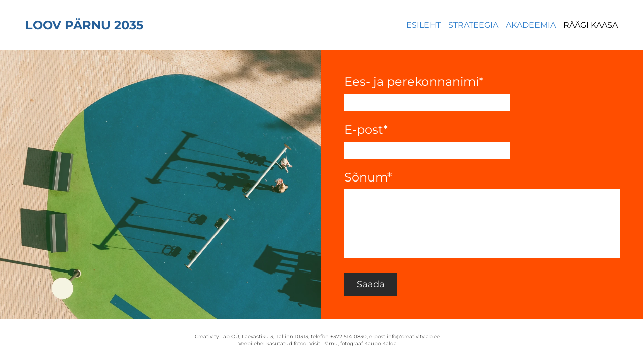

--- FILE ---
content_type: text/html; charset=utf-8
request_url: https://loovparnu.ee/raagi-kaasa
body_size: 7539
content:
<!DOCTYPE html>
<html class="front-page height-calculation public" lang="et">
<head prefix="og: http://ogp.me/ns#">
  
  

  
<!--[if IE]><meta http-equiv="X-UA-Compatible" content="IE=edge"><![endif]-->


<meta http-equiv="Content-Type" content="text/html; charset=utf-8">
<meta name="viewport" content="width=device-width, initial-scale=1, maximum-scale=1, user-scalable=no">
<meta name="format-detection" content="telephone=no">



  <link rel="icon" href="/favicon.ico" type="image/x-icon">
  <link rel="shortcut icon" href="/favicon.ico" type="image/ico">
  <link rel="shortcut icon" href="/favicon.ico" type="image/x-icon">






<link href="//static.voog.com/designs/72/stylesheets/main.min.css?v=madrid-2.4.3" media="screen" rel="stylesheet" type="text/css"/>

<style type="text/css" data-voog-style> :root { --font-main: "Montserrat", sans-serif; --second-color: black; --fourth-color: white;} :root { --header-background-color: white; --header-site-title-font-size: 24px; --header-site-title-font-weight: 400; --header-site-title-font-style: normal; --header-site-title-text-decoration: none; --header-site-title-text-transform: uppercase; --header-mainmenu-font-size: 16px; --header-mainmenu-hover-color: black; --header-mainmenu-active-color: black; --header-mainmenu-font-weight: 400; --header-mainmenu-hover-font-weight: 400; --header-mainmenu-active-font-weight: 400; --header-mainmenu-font-style: normal; --header-mainmenu-hover-font-style: normal; --header-mainmenu-active-font-style: normal; --header-mainmenu-text-decoration: none; --header-mainmenu-hover-text-decoration: none; --header-mainmenu-active-text-decoration: none; --header-mainmenu-text-transform: uppercase; --header-mainmenu-hover-text-transform: uppercase; --header-mainmenu-active-text-transform: uppercase;} :root { --focus-area-padding: 45px; --focus-area-alignment: left; --focus-area-vertical-alignment: middle; --focus-area-font-size: 24px; --focus-area-line-height: 1.45; --focus-area-font-weight: 400; --focus-area-font-style: normal; --focus-area-text-decoration: none; --focus-area-text-transform: none; --focus-area-color: white;} :root { --bg-color: #f4f4f4; --main-width: 700px; --content-submenu-font-size: 14px; --content-submenu-font-weight: 400; --content-submenu-hover-font-weight: 400; --content-submenu-active-font-weight: 400; --content-submenu-font-style: normal; --content-submenu-hover-font-style: normal; --content-submenu-active-font-style: normal; --content-submenu-text-decoration: none; --content-submenu-hover-text-decoration: none; --content-submenu-active-text-decoration: none; --content-submenu-text-transform: none; --content-submenu-hover-text-transform: none; --content-submenu-active-text-transform: none; --content-submenu-hover-color: black; --content-submenu-active-color: black; --content-font-size: 18px; --content-line-height: 1.45; --content-links-font-weight: 400; --content-links-hover-font-weight: 400; --content-links-font-style: normal; --content-links-hover-font-style: normal; --content-links-text-decoration: none; --content-links-hover-text-decoration: none; --content-links-text-transform: none; --content-links-hover-text-transform: none; --content-area-product-title__alignment: left; --content-area-product-title__font-size: 40px; --content-area-product-title__font-weight: 600; --content-area-product-title__font-style: normal; --content-area-product-title__text-decoration: none; --content-area-product-title__color: black; --content-area-product-price__font-size: 24px; --content-area-product-price__font-weight: 700; --content-area-product-price__font-style: normal; --content-area-product-price__text-decoration: none; --content-area-product-price__color: #333; --content-area-product-description__font-size: 18px; --content-area-product-description__font-weight: 400; --content-area-product-description__font-style: normal; --content-area-product-description__text-decoration: none; --content-area-product-description__color: #8D9091;} :root { --footer-background-color: white; --footer-alignment: center; --footer-line-height: 1.45; --footer-font-size: 10px; --footer-font-weight: 400; --footer-font-style: normal; --footer-text-decoration: none; --footer-text-transform: none; } :root { --h1-font-size: 40px; --h1-line-height: 1.1em; --h1-alignment: center; --h1-font-weight: 600; --h1-font-style: normal; --h1-text-decoration: none; --h1-text-transform: none; --h2-font-size: 24px; --h2-line-height: 1.1em; --h2-alignment: left; --h2-font-weight: 600; --h2-font-style: normal; --h2-text-decoration: none; --h2-text-transform: none; --h3-font-size: 20px; --h3-line-height: 1.1em; --h3-alignment: left; --h3-font-weight: 600; --h3-font-style: normal; --h3-text-decoration: none; --h3-text-transform: none; } :root { --content-button-background-color: #2b2b2b; --content-button-font-size: 18px; --content-button-line-height: 1.2; --content-button-font-weight: 400; --content-button-font-style: normal; --content-button-text-decoration: none; --content-button-text-transform: none; --content-button-color: white;} :root { --table-border-style: solid; --table-cell-padding: 10px;} :root { --form-field-text-font-size: 18px; --form-field-text-line-height: 1.45; --form-field-text-font-weight: 400; --form-field-text-font-style: normal; --form-field-text-text-decoration: none; --form-field-text-text-transform: none; } .main { background-color: var(--bg-color);}main .post-content .post-tags a:not(.edy-tag-suggestion) { color: #fff;}.header,.main-menu { background-color: var(--header-background-color);}body,.custom-btn,.lang-menu-btn,.jq-select,.form_field_textfield,.form_field_textarea,.form_submit input,.submit,.formatted input[type=submit],.formatted input[type=text],.formatted textarea,.search-submit,.lang-menu-btn,.option-btn { font-family: var(--font-main);}body { color: var(--main-color);}.header .main-menu-toggler { color: var(--header-mainmenu-btn-color);}.header .main-menu-toggler:before, .header .main-menu-toggler:after,.header .main-menu-toggler span:before { background-color: var(--header-mainmenu-btn-color);}.header .main-menu-toggler:hover { color: var(--header-mainmenu-btn-hover-color);}.header .main-menu-toggler:hover:before, .header .main-menu-toggler:hover:after,.header .main-menu-toggler:hover span:before { background-color: var(--header-mainmenu-btn-hover-color);}.voog-search-modal-results h3,.voog-search-modal-results a { color: var(--second-color);}.option-btn,blockquote,.voog-search-modal-result,.post-header .post-date,.post-cover .post-cover-inner .edy-img-drop-area-placeholder,.comment .comment-info { color: var(--third-color);}.wrap { max-width: var(--main-width);}main .content-body,main .post-content { color: var(--content-color); font-size: var(--content-font-size); line-height: var(--content-line-height);}main .content-body .edy-buy-button-price-container .edy-buy-button-price-original,main .content-body .edy-buy-button-price-container .edy-buy-button-effective-price,main .post-content .edy-buy-button-price-container .edy-buy-button-price-original,main .post-content .edy-buy-button-price-container .edy-buy-button-effective-price { color: var(--content-color);}main .content-wrap .content-body a,main .post-content a,footer.footer .footer-content a { color: var(--content-links-color); font-style: var(--content-links-font-style); font-weight: var(--content-links-font-weight); -webkit-text-decoration: var(--content-links-text-decoration); text-decoration: var(--content-links-text-decoration); text-transform: var(--content-links-text-transform);}main .content-wrap .content-body a:hover,main .post-content a:hover,footer.footer .footer-content a:hover { color: var(--content-links-hover-color); font-style: var(--content-links-hover-font-style); font-weight: var(--content-links-hover-font-weight); -webkit-text-decoration: var(--content-links-hover-text-decoration); text-decoration: var(--content-links-hover-text-decoration); text-transform: var(--content-links-hover-text-transform);}main .content-body a,main .post-content a { font-size: var(--content-links-font-size);}.main .content-half .content { color: var(--focus-area-color); font-size: var(--focus-area-font-size); font-style: var(--focus-area-font-style); font-weight: var(--focus-area-font-weight); line-height: var(--focus-area-line-height); padding: var(--focus-area-padding); text-align: var(--focus-area-alignment); -webkit-text-decoration: var(--focus-area-text-decoration); text-decoration: var(--focus-area-text-decoration); text-transform: var(--focus-area-text-transform); vertical-align: var(--focus-area-vertical-alignment);}.main .content-half .content .edy-buy-button-price-container .edy-buy-button-price-original,.main .content-half .content .edy-buy-button-price-container .edy-buy-button-effective-price { color: var(--focus-area-color);}.formatted h1 { color: var(--h1-color);}.formatted h1,.formatted h1 a,.formatted h1 a:hover { font-family: var(--font-main); font-size: var(--h1-font-size); font-style: var(--h1-font-style); font-weight: var(--h1-font-weight); line-height: var(--h1-line-height); text-align: var(--h1-alignment); -webkit-text-decoration: var(--h1-text-decoration); text-decoration: var(--h1-text-decoration); text-transform: var(--h1-text-transform);}.formatted h2 { color: var(--h2-color);}.formatted h2,.formatted h2 a,.formatted h2 a:hover { font-family: var(--font-main); font-size: var(--h2-font-size); font-style: var(--h2-font-style); font-weight: var(--h2-font-weight); line-height: var(--h2-line-height); text-align: var(--h2-alignment); -webkit-text-decoration: var(--h2-text-decoration); text-decoration: var(--h2-text-decoration); text-transform: var(--h2-text-transform);}.formatted h3 { color: var(--h3-color);}.formatted h3,.formatted h3 a,.formatted h3 a:hover { font-family: var(--font-main); font-size: var(--h3-font-size); font-style: var(--h3-font-style); font-weight: var(--h3-font-weight); line-height: var(--h3-line-height); text-align: var(--h3-alignment); -webkit-text-decoration: var(--h3-text-decoration); text-decoration: var(--h3-text-decoration); text-transform: var(--h3-text-transform);}.main .formatted .custom-btn, .main.formatted .edy-product-widget-list .edy-product-widget-item-wrap .edy-product-widget-item .edy-product-widget-item-details-wrap .edy-product-widget-item-btn-wrap .edy-product-widget-item-btn { color: var(--content-button-color);}.formatted .form_submit input,.formatted .submit,.formatted .custom-btn,.formatted .edy-product-widget-list .edy-product-widget-item-wrap .edy-product-widget-item .edy-product-widget-item-details-wrap .edy-product-widget-item-btn-wrap .edy-product-widget-item-btn { color: var(--content-button-color); font-family: var(--font-main); font-size: var(--content-button-font-size); font-style: var(--content-button-font-style); font-weight: var(--content-button-font-weight); height: auto; line-height: var(--content-button-line-height); padding: .7em 1.4em; -webkit-text-decoration: var(--content-button-text-decoration); text-decoration: var(--content-button-text-decoration); text-transform: var(--content-button-text-transform);}.formatted .form_submit input:hover,.formatted .submit:hover,.formatted .custom-btn:hover,.formatted .edy-product-widget-list .edy-product-widget-item-wrap .edy-product-widget-item .edy-product-widget-item-details-wrap .edy-product-widget-item-btn-wrap .edy-product-widget-item-btn:hover { font-style: var(--content-button-font-style); font-weight: var(--content-button-font-weight); color: var(--content-button-color); -webkit-text-decoration: var(--content-button-text-decoration); text-decoration: var(--content-button-text-decoration); text-transform: var(--content-button-text-transform);}.formatted .form_submit input,.formatted .submit,.formatted .custom-btn:not(.custom-btn-disabled),.formatted .edy-product-widget-list .edy-product-widget-item-wrap .edy-product-widget-item .edy-product-widget-item-details-wrap .edy-product-widget-item-btn-wrap .edy-product-widget-item-btn { background-color: var(--content-button-background-color);}.formatted .form_submit input:hover,.formatted .submit:hover,.formatted .custom-btn:not(.custom-btn-disabled):hover,.formatted .edy-product-widget-list .edy-product-widget-item-wrap .edy-product-widget-item .edy-product-widget-item-details-wrap .edy-product-widget-item-btn-wrap .edy-product-widget-item-btn:hover { background-color: var(--content-button-background-color); opacity: .7;}.formatted .comment-form h2,.formatted .comments h2 { font-size: 24px;}@media screen and (max-width: 500px) { .formatted h1 { font-size: calc(var(--h1-font-size) - 4px); } .formatted h2 { font-size: calc(var(--h2-font-size) - 2px); } .formatted h3 { font-size: calc(var(--h3-font-size) - 2px); }}.site-title { color: var(--header-site-title-color); font-style: var(--header-site-title-font-style); font-weight: var(--header-site-title-font-weight); text-transform: var(--header-site-title-text-transform);}.site-title .site-title-inner { -webkit-text-decoration: var(--header-site-title-text-decoration); text-decoration: var(--header-site-title-text-decoration);}.site-title a { color: black;}.main-menu ul a { font-size: var(--header-mainmenu-font-size); font-style: var(--header-mainmenu-font-style); font-weight: var(--header-mainmenu-font-weight); -webkit-text-decoration: var(--header-mainmenu-text-decoration); text-decoration: var(--header-mainmenu-text-decoration); text-transform: var(--header-mainmenu-text-transform);}@media screen and (min-width: 501px) { .main-menu ul a { color: var(--header-mainmenu-color); }}.main-menu ul a:hover { font-style: var(--header-mainmenu-hover-font-style); font-weight: var(--header-mainmenu-hover-font-weight); -webkit-text-decoration: var(--header-mainmenu-hover-text-decoration); text-decoration: var(--header-mainmenu-hover-text-decoration); text-transform: var(--header-mainmenu-hover-text-transform);}@media screen and (min-width: 501px) { .main-menu ul a:hover { color: var(--header-mainmenu-hover-color); }}.main-menu ul a.active { font-style: var(--header-mainmenu-active-font-style); font-weight: var(--header-mainmenu-active-font-weight); -webkit-text-decoration: var(--header-mainmenu-active-text-decoration); text-decoration: var(--header-mainmenu-active-text-decoration); text-transform: var(--header-mainmenu-active-text-transform);}@media screen and (min-width: 501px) { .main-menu ul a.active { color: var(--header-mainmenu-active-color); }}.sub-menu a { color: var(--content-submenu-color); font-size: var(--content-submenu-font-size); font-style: var(--content-submenu-font-style); font-weight: var(--content-submenu-font-weight); -webkit-text-decoration: var(--content-submenu-text-decoration); text-decoration: var(--content-submenu-text-decoration); text-transform: var(--content-submenu-text-transform);}.sub-menu a:hover { color: var(--content-submenu-hover-color); font-style: var(--content-submenu-hover-font-style); font-weight: var(--content-submenu-hover-font-weight); -webkit-text-decoration: var(--content-submenu-hover-text-decoration); text-decoration: var(--content-submenu-hover-text-decoration); text-transform: var(--content-submenu-hover-text-transform);}.sub-menu a.active { color: var(--content-submenu-active-color); font-style: var(--content-submenu-active-font-style); font-weight: var(--content-submenu-active-font-weight); -webkit-text-decoration: var(--content-submenu-active-text-decoration); text-decoration: var(--content-submenu-active-text-decoration); text-transform: var(--content-submenu-active-text-transform);}.menu-horizontal .menu-separator { color: var(--content-submenu-color);}.menu-horizontal.menu-breadcrumbs .menu-item a { color: var(--content-submenu-color);}.menu-horizontal.menu-breadcrumbs .menu-item a:hover { color: var(--content-submenu-hover-color);}.menu-horizontal.menu-breadcrumbs .current.menu-item a { color: var(--content-submenu-active-color);}.footer { background-color: var(--footer-background-color);}.footer .footer-content { color: var(--footer-text-color); font-size: var(--footer-font-size); font-style: var(--footer-font-style); font-weight: var(--footer-font-weight); line-height: var(--footer-line-height); text-align: var(--footer-alignment); -webkit-text-decoration: var(--footer-text-decoration); text-decoration: var(--footer-text-decoration); text-transform: var(--footer-text-transform);}.footer .lang-menu-btn .lang-title { color: var(--footer-text-color);}@media screen and (min-width: 500px) { .site-title { font-size: var(--header-site-title-font-size); } .blog-list-page .main .article, .blog-list-page .main .new-article { width: var(--blog-list-article-width); }}.blog-list-page .main .article .article-content,.blog-list-page .main .new-article .article-content { text-align: var(--blog-list-alignment); left: var(--blog-list-padding); right: var(--blog-list-padding);}.blog-list-page .main .article h2,.blog-list-page .main .new-article h2 { color: var(--blog-list-headings-color); font-size: var(--blog-list-headings-font-size); font-style: var(--blog-list-headings-font-style); font-weight: var(--blog-list-headings-font-weight); line-height: var(--blog-list-headings-line-height); -webkit-text-decoration: var(--blog-list-headings-text-decoration); text-decoration: var(--blog-list-headings-text-decoration); text-transform: var(--blog-list-headings-text-transform);}.blog-list-page .main .article .article-date,.blog-list-page .main .new-article .article-date { color: var(--blog-list-date-color); font-size: var(--blog-list-date-font-size); font-style: var(--blog-list-date-font-style); font-weight: var(--blog-list-date-font-weight); -webkit-text-decoration: var(--blog-list-date-text-decoration); text-decoration: var(--blog-list-date-text-decoration); text-transform: var(--blog-list-date-text-transform);}main .content table { background-color: var(--table-background-color);}main .content table td,main .content table th { border-style: var(--table-border-style); padding: var(--table-cell-padding);}.form_field_textfield,.form_field_textarea,.form_submit input,.formatted input[type=submit],.formatted input[type=text],.formatted textarea { font-family: var(--font-main);}.jq-select-content { padding: 0 28px 0 0;}.jq-select-inner { padding: 4px 10px;}.form_field_select,.jq-select-inner,.form_field_textfield,.form_field_textarea { color: var(--form-field-text-color); font-size: var(--form-field-text-font-size); line-height: var(--form-field-text-line-height); font-style: var(--form-field-text-font-style); font-weight: var(--form-field-text-font-weight); -webkit-text-decoration: var(--form-field-text-text-decoration); text-decoration: var(--form-field-text-text-decoration); text-transform: var(--form-field-text-text-transform);}.formatted .edy-buy-button-variants .form_field_select { color: var(--form-field-text-color);}label .form_field_radio:checked + .form_control_indicator::before { background-color: var(--form-field-text-color);}.product-page .product-price { color: var(--content-area-product-price__color); font-size: var(--content-area-product-price__font-size); font-weight: var(--content-area-product-price__font-weight); font-style: var(--content-area-product-price__font-style); -webkit-text-decoration: var(--content-area-product-price__text-decoration); text-decoration: var(--content-area-product-price__text-decoration);}.product-page .product-description { color: var(--content-area-product-description__color); font-size: var(--content-area-product-description__font-size); font-weight: var(--content-area-product-description__font-weight); font-style: var(--content-area-product-description__font-style); -webkit-text-decoration: var(--content-area-product-description__text-decoration); text-decoration: var(--content-area-product-description__text-decoration);}.product-page .content-item-title h1 { color: var(--content-area-product-title__color); font-size: var(--content-area-product-title__font-size); font-weight: var(--content-area-product-title__font-weight); font-style: var(--content-area-product-title__font-style); -webkit-text-decoration: var(--content-area-product-title__text-decoration); text-decoration: var(--content-area-product-title__text-decoration); text-align: var(--content-area-product-title__alignment);}.dark-background .edy-product-widget-item-price-original,.dark-background .edy-product-widget-item-price-final { color: var(--fourth-color);}.dark-background .edy-product-widget-item-price-original { opacity: .4;}.dark-background .edy-product-widget-item-price-final { opacity: .7;}.dark-background .edy-product-widget-grid .edy-product-widget-item .edy-product-widget-item-details-wrap .edy-product-widget-item-title,.dark-background .edy-product-widget-grid .edy-product-widget-item .edy-product-widget-item-details-wrap .edy-product-widget-item-link { color: var(--fourth-color);}.dark-background .edy-product-widget-grid .edy-product-widget-item .edy-product-widget-item-details-wrap .edy-product-widget-item-description { color: var(--fourth-color); opacity: .7;}.dark-background .edy-product-widget-grid .edy-product-widget-item .edy-product-widget-item-top-outer .edy-product-widget-item-top.edy-product-widget-item-without-image { border: 1px solid var(--fourth-color); opacity: .5;}.dark-background .edy-product-widget-grid .edy-product-widget-item .edy-product-widget-item-details-flex-wrap .edy-product-widget-item-out-of-stock,.dark-background .edy-product-widget-grid .edy-product-widget-item .edy-product-widget-item-details-flex-wrap .edy-product-widget-item-btn { color: var(--fourth-color);}.dark-background .edy-product-widget-grid .edy-product-widget-item:hover .edy-product-widget-item-price { opacity: 0;}.dark-background .edy-product-widget-list .edy-product-widget-item-wrap .edy-product-widget-item .edy-product-widget-item-details-wrap .edy-product-widget-item-header .edy-product-widget-item-title .edy-product-widget-item-link { color: var(--fourth-color);}.dark-background .edy-product-widget-list .edy-product-widget-item-wrap .edy-product-widget-item .edy-product-widget-item-details-wrap .edy-product-widget-item-header .edy-product-widget-item-price { color: var(--fourth-color); opacity: .7;}.dark-background .edy-product-widget-list .edy-product-widget-item-wrap .edy-product-widget-item .edy-product-widget-item-details-wrap .edy-product-widget-item-header .edy-product-widget-item-out-of-stock { color: var(--fourth-color);}.dark-background .edy-product-widget-list .edy-product-widget-item-wrap .edy-product-widget-item .edy-product-widget-item-details-wrap .edy-product-widget-item-description { color: var(--fourth-color);}.dark-background .edy-product-widget-list .edy-product-widget-item-wrap .edy-product-widget-item .edy-product-widget-item-details-wrap .edy-product-widget-item-without-image { border: 1px solid var(--fourth-color); opacity: .5;}.edy-product-widget-filters { color: var(--second-color);}.dark-background .edy-product-widget-filters { color: var(--fourth-color);}.edy-product-widget-filter-sort option { color: var(--second-color);}.dark-background .edy-product-widget-filter-name,.dark-background .edy-product-widget-filter-sort,.dark-background .edy-product-widget-filter-label,.dark-background .edy-product-widget-filter-search-input { color: var(--fourth-color);}</style>


<script src="//static.voog.com/designs/72/javascripts/modernizr-custom.min.js"></script>


<title>Räägi kaasa – Loov Pärnu</title>



<meta property="og:type" content="website">
<meta property="og:url" content="https://loovparnu.ee/raagi-kaasa">
<meta property="og:title" content="Räägi kaasa – Loov Pärnu">
<meta property="og:site_name" content="Loov Pärnu">



  



  
  <meta property="og:image" content="https://loovparnu.ee/photos/logo_large.gif">
  <meta property="og:image:type" content="image/gif">
  <meta property="og:image:width" content="1280">
  <meta property="og:image:height" content="876">






<script type="application/ld+json">{"@context":"http://schema.org","@type":"BreadcrumbList","itemListElement":[{"@type":"ListItem","position":1,"item":{"@id":"https://loovparnu.ee/et","name":"Esileht"}},{"@type":"ListItem","position":2,"item":{"@id":"https://loovparnu.ee/raagi-kaasa","name":"Räägi kaasa"}}]}</script>




  <style>
  
  
    
      
        
          .content-left {
            background-image: url("//media.voog.com/0000/0047/3873/photos/visitparnu2.jpg");
          }
        
      
        
          @media screen and (max-width: 1280px) and (max-height: 959px) {
            .content-left {
              background-image: url("//media.voog.com/0000/0047/3873/photos/visitparnu2_large.webp");
            }
          }
        
      
        
          @media screen and (max-width: 600px) and (max-height: 450px) {
            .content-left {
              background-image: url("//media.voog.com/0000/0047/3873/photos/visitparnu2_block.webp");
            }
          }
        
      
        
          @media screen and (max-width: 150px) and (max-height: 113px) {
            .content-left {
              background-image: url("//media.voog.com/0000/0047/3873/photos/visitparnu2_medium.webp");
            }
          }
        
      
    

  

  
  .content-left .background-color {
    
      background-color: rgba(249,205,0,0.1);
    
  }

  
  

  
  .content-right .background-color {
    
      background-color: rgba(255,78,0,1);
    
  }
</style>


<style type="text/css" data-voog-style-variables>:root {--content-links-color: rgb(102,159,217);
--content-links-hover-color: rgb(38,96,153);
--header-site-title-color: rgb(38,96,153);
--header-mainmenu-color: rgb(51,128,204);
--header-mainmenu-btn-color: rgb(38,96,153);
--content-submenu-color: rgb(51,128,204);
--content-color: rgb(38,96,153);
--form-field-text-color: rgb(38,96,153);
--h1-color: rgb(38,96,153);
--h2-color: rgb(38,96,153);
--h3-color: rgb(38,96,153);
--third-color: rgb(102,102,102);
--header-mainmenu-btn-hover-color: rgb(102,102,102);
--table-border-color: rgb(102,102,102);
--main-color: rgb(77,77,77);
--footer-text-color: rgb(77,77,77);
}
</style><script>(function(d){if(function(){var r,s=d.createElement("style");s.innerHTML="root: { --tmp: red; }";d.head.appendChild(s);r=!!(window.CSS&&CSS.supports&&CSS.supports("color","var(--tmp)"));s.parentNode.removeChild(s);return!r}()){var ds1="[data-voog-style]",ds2="[data-voog-style-variables]",rv=/(--[A-Za-z\d_-]+?)\s*:\s*(.+?)\s*;/gi,rx=/[^\s;]+\s*:\s*[^{;}\n]*?var\(\s*.+?\s*\)\s*[^;}\n]*?;/gi,sv=d.querySelectorAll(ds1+","+ds2),s=d.querySelectorAll(ds1),i=0,src="",vars={},m;for(;i<sv.length;src+=sv[i++].innerHTML);while((m=rv.exec(src))!==null&&(vars[m[1]]=m[2]));for(i=s.length;i--;){s[i].innerHTML=s[i].innerHTML.replace(rx,function(r){var sr=r,rep=false;sr=sr.replace(/var\(\s*(.+?)\s*\)/gi,function(st,k){if(vars[k]!==undefined){rep=true;return vars[k]}else{return st}});return rep?sr+r:r})}}})(document);
</script><script src="https://www.google.com/recaptcha/api.js"></script>
<script>function vgReCaptchaDispatch(form_id) {var el = document.getElementById(form_id);if (el === null) return false;if (typeof window.CustomEvent === 'function') {var e = new CustomEvent('submit', {cancelable: true});el.dispatchEvent(e);if (e.defaultPrevented !== true) {el.submit();}} else {el.submit();}}</script>
</head>
<body class="main-menu-not-fitting">
  <div class="holder">

    <header class="header">
  <div class="header-inner">
    

    
      <a href="#" class="main-menu-toggler js-main-menu-toggler"><span>Menüü</span></a>
      <a href="#" class="main-menu-toggler main-menu-toggler-mobile js-mobile-main-menu-toggler"><span>Menüü</span></a>
    
  </div>

  <div class="site-title">
    <div class="site-title-wrap">
      <div class="site-title-inner">
        <span style="color: rgb(38, 96, 153);"><b>Loov Pärnu 2035</b></span>
      </div>
    </div>
  </div>

  
    <nav class="main-menu">

  

  <a href="#close" class="mobile-dialog-close js-mobile-main-menu-close"></a>

  <div class="main-menu-wrap">
    <div class="main-menu-inner">
      <ul>
        
          <li>
            <a href="/et">Esileht</a>
          </li>
        

        
          
            <li class="menu-item">
  <a class="" href="/strateegia">Strateegia</a>
</li> 
          
        
          
            <li class="menu-item">
  <a class="" href="/akadeemia">Akadeemia</a>
</li> 
          
        
          
            <li class="menu-item current">
  <a class="active" href="/raagi-kaasa">Räägi kaasa</a>
</li> 
          
        

        
      </ul>
    </div>
  </div>
</nav>

  
</header>
<main class="main" data-search-indexing-allowed="true">
      <div class="main-inner">
        <div class="content-half content-left js-bg-picker-area">
          
          <div class="background-color js-background-color"></div>
          <div class="inner js-background-type light-background">
            <div class="align-middle">

              <div class="content formatted cfx"></div>
            </div>
          </div>
        </div>

        <div class="content-half content-right js-bg-picker-area">
          
          <div class="background-color js-background-color"></div>
          <div class="inner js-background-type dark-background">
            <div class="align-middle">
              <div class="content formatted cfx"><form accept-charset="UTF-8" action="/raagi-kaasa" id="form_244116" method="post"><div style="display:none"><input name="utf8" type="hidden" value="&#x2713;" /></div>
<input id="ticket_form_id" name="ticket[form_id]" type="hidden" value="244116" />
<div class="form_area">
  <div style="display: none; visibility: hidden;">Email again: <input autocomplete="off" id="fci_ticket_email" name="ticket[email]" type="text" value="" /></div>
<div class="form_fields">
<div class="form_field form_field_required  ">
  
    <label class="form_field_label" for="field_field_1758661720401">Ees- ja perekonnanimi</label>
    <input class="form_field_textfield form_field_size_medium" id="field_field_1758661720401" maxlength="2000" name="ticket[data][field_1758661720401]" type="text" value="" />
    
</div><div class="form_field form_field_required  ">
  
    <label class="form_field_label" for="field_field_1758661720402">E-post</label>
    <input class="form_field_textfield form_field_size_medium" id="field_field_1758661720402" maxlength="2000" name="ticket[data][field_1758661720402]" type="email" value="" />
    
</div><div class="form_field form_field_required  ">
  
    <label class="form_field_label" for="field_field_1758661720403">Sõnum</label>
    <textarea class="form_field_textarea form_field_size_large" cols="20" id="field_field_1758661720403" maxlength="16000" name="ticket[data][field_1758661720403]" rows="5">
</textarea>
    
</div></div>

<script>function onSubmitRc_form_244116(token) {vgReCaptchaDispatch("form_244116");}</script>
<div class="form_submit">
  <input class="form_submit_input g-recaptcha" data-action="vg_form" data-callback="onSubmitRc_form_244116" data-sitekey="6LfuuQAVAAAAAN7sQtqgWu6Q6kt_AXbEllVWOrHk" name="commit" type="submit" value="Saada" />
</div>
</div>
</form></div>
            </div>
          </div>
        </div>
      </div>
    </main>
  </div>

    <footer class="footer" data-search-indexing-allowed="false">
    <div class="wrap">
      <div class="inner">
        <div class="row">
          <div class="footer-content">
            <div class="tbl">
              <div class="tbl-row">
                <div class="tbl-cell lang-menu-wrap">
                  

                </div>
                <div class="tbl-cell"><div class="formatted">
<div style="text-align: center;">Creativity Lab OÜ, Laevastiku 3, Tallinn 10313, telefon +372 514 0830, e-post info@creativitylab.ee<br>Veebilehel kasutatud fotod: Visit Pärnu, fotograaf Kaupo Kalda</div>
</div>

                  </div>
              </div>
            </div>
          </div>
        </div>
      </div>
    </div>
  </footer>

    

  

  <script src="https://cdnjs.cloudflare.com/ajax/libs/jquery/3.2.1/jquery.min.js" integrity="sha256-hwg4gsxgFZhOsEEamdOYGBf13FyQuiTwlAQgxVSNgt4=" crossorigin="anonymous"></script>
<script src="https://cdnjs.cloudflare.com/ajax/libs/jquery-mousewheel/3.1.13/jquery.mousewheel.min.js" integrity="sha256-jnOjDTXIPqall8M0MyTSt98JetJuZ7Yu+1Jm7hLTF7U=" crossorigin="anonymous"></script>
<script src="https://cdnjs.cloudflare.com/ajax/libs/jquery_lazyload/1.9.7/jquery.lazyload.min.js" integrity="sha256-gDUQmMJHiRi7gACNeDZJkwW/b01LKr90K4gjJVu7DY4=" crossorigin="anonymous"></script>
<script src="//static.voog.com/designs/72/javascripts/application.min.js?v=madrid-2.4.3"></script>
<script src="//static.voog.com/libs/picturefill/1.9.1/picturefill.min.js"></script>





<script type="text/javascript">
var _ews = _ews || {"_account":"A-473873-1","_tzo":"0"};

(function() {
  var s = document.createElement('script'); s.type = 'text/javascript'; s.async = true;
  s.src = 'https://s.voog.com/_tr-v1.js';
  (
    document.getElementsByTagName('head')[0] ||
    document.getElementsByTagName('body')[0]
  ).appendChild(s);
})();
</script>

  

</body>
</html>


--- FILE ---
content_type: text/html; charset=utf-8
request_url: https://www.google.com/recaptcha/api2/anchor?ar=1&k=6LfuuQAVAAAAAN7sQtqgWu6Q6kt_AXbEllVWOrHk&co=aHR0cHM6Ly9sb292cGFybnUuZWU6NDQz&hl=en&v=PoyoqOPhxBO7pBk68S4YbpHZ&size=invisible&sa=vg_form&anchor-ms=20000&execute-ms=30000&cb=njpogvtxqm0j
body_size: 48709
content:
<!DOCTYPE HTML><html dir="ltr" lang="en"><head><meta http-equiv="Content-Type" content="text/html; charset=UTF-8">
<meta http-equiv="X-UA-Compatible" content="IE=edge">
<title>reCAPTCHA</title>
<style type="text/css">
/* cyrillic-ext */
@font-face {
  font-family: 'Roboto';
  font-style: normal;
  font-weight: 400;
  font-stretch: 100%;
  src: url(//fonts.gstatic.com/s/roboto/v48/KFO7CnqEu92Fr1ME7kSn66aGLdTylUAMa3GUBHMdazTgWw.woff2) format('woff2');
  unicode-range: U+0460-052F, U+1C80-1C8A, U+20B4, U+2DE0-2DFF, U+A640-A69F, U+FE2E-FE2F;
}
/* cyrillic */
@font-face {
  font-family: 'Roboto';
  font-style: normal;
  font-weight: 400;
  font-stretch: 100%;
  src: url(//fonts.gstatic.com/s/roboto/v48/KFO7CnqEu92Fr1ME7kSn66aGLdTylUAMa3iUBHMdazTgWw.woff2) format('woff2');
  unicode-range: U+0301, U+0400-045F, U+0490-0491, U+04B0-04B1, U+2116;
}
/* greek-ext */
@font-face {
  font-family: 'Roboto';
  font-style: normal;
  font-weight: 400;
  font-stretch: 100%;
  src: url(//fonts.gstatic.com/s/roboto/v48/KFO7CnqEu92Fr1ME7kSn66aGLdTylUAMa3CUBHMdazTgWw.woff2) format('woff2');
  unicode-range: U+1F00-1FFF;
}
/* greek */
@font-face {
  font-family: 'Roboto';
  font-style: normal;
  font-weight: 400;
  font-stretch: 100%;
  src: url(//fonts.gstatic.com/s/roboto/v48/KFO7CnqEu92Fr1ME7kSn66aGLdTylUAMa3-UBHMdazTgWw.woff2) format('woff2');
  unicode-range: U+0370-0377, U+037A-037F, U+0384-038A, U+038C, U+038E-03A1, U+03A3-03FF;
}
/* math */
@font-face {
  font-family: 'Roboto';
  font-style: normal;
  font-weight: 400;
  font-stretch: 100%;
  src: url(//fonts.gstatic.com/s/roboto/v48/KFO7CnqEu92Fr1ME7kSn66aGLdTylUAMawCUBHMdazTgWw.woff2) format('woff2');
  unicode-range: U+0302-0303, U+0305, U+0307-0308, U+0310, U+0312, U+0315, U+031A, U+0326-0327, U+032C, U+032F-0330, U+0332-0333, U+0338, U+033A, U+0346, U+034D, U+0391-03A1, U+03A3-03A9, U+03B1-03C9, U+03D1, U+03D5-03D6, U+03F0-03F1, U+03F4-03F5, U+2016-2017, U+2034-2038, U+203C, U+2040, U+2043, U+2047, U+2050, U+2057, U+205F, U+2070-2071, U+2074-208E, U+2090-209C, U+20D0-20DC, U+20E1, U+20E5-20EF, U+2100-2112, U+2114-2115, U+2117-2121, U+2123-214F, U+2190, U+2192, U+2194-21AE, U+21B0-21E5, U+21F1-21F2, U+21F4-2211, U+2213-2214, U+2216-22FF, U+2308-230B, U+2310, U+2319, U+231C-2321, U+2336-237A, U+237C, U+2395, U+239B-23B7, U+23D0, U+23DC-23E1, U+2474-2475, U+25AF, U+25B3, U+25B7, U+25BD, U+25C1, U+25CA, U+25CC, U+25FB, U+266D-266F, U+27C0-27FF, U+2900-2AFF, U+2B0E-2B11, U+2B30-2B4C, U+2BFE, U+3030, U+FF5B, U+FF5D, U+1D400-1D7FF, U+1EE00-1EEFF;
}
/* symbols */
@font-face {
  font-family: 'Roboto';
  font-style: normal;
  font-weight: 400;
  font-stretch: 100%;
  src: url(//fonts.gstatic.com/s/roboto/v48/KFO7CnqEu92Fr1ME7kSn66aGLdTylUAMaxKUBHMdazTgWw.woff2) format('woff2');
  unicode-range: U+0001-000C, U+000E-001F, U+007F-009F, U+20DD-20E0, U+20E2-20E4, U+2150-218F, U+2190, U+2192, U+2194-2199, U+21AF, U+21E6-21F0, U+21F3, U+2218-2219, U+2299, U+22C4-22C6, U+2300-243F, U+2440-244A, U+2460-24FF, U+25A0-27BF, U+2800-28FF, U+2921-2922, U+2981, U+29BF, U+29EB, U+2B00-2BFF, U+4DC0-4DFF, U+FFF9-FFFB, U+10140-1018E, U+10190-1019C, U+101A0, U+101D0-101FD, U+102E0-102FB, U+10E60-10E7E, U+1D2C0-1D2D3, U+1D2E0-1D37F, U+1F000-1F0FF, U+1F100-1F1AD, U+1F1E6-1F1FF, U+1F30D-1F30F, U+1F315, U+1F31C, U+1F31E, U+1F320-1F32C, U+1F336, U+1F378, U+1F37D, U+1F382, U+1F393-1F39F, U+1F3A7-1F3A8, U+1F3AC-1F3AF, U+1F3C2, U+1F3C4-1F3C6, U+1F3CA-1F3CE, U+1F3D4-1F3E0, U+1F3ED, U+1F3F1-1F3F3, U+1F3F5-1F3F7, U+1F408, U+1F415, U+1F41F, U+1F426, U+1F43F, U+1F441-1F442, U+1F444, U+1F446-1F449, U+1F44C-1F44E, U+1F453, U+1F46A, U+1F47D, U+1F4A3, U+1F4B0, U+1F4B3, U+1F4B9, U+1F4BB, U+1F4BF, U+1F4C8-1F4CB, U+1F4D6, U+1F4DA, U+1F4DF, U+1F4E3-1F4E6, U+1F4EA-1F4ED, U+1F4F7, U+1F4F9-1F4FB, U+1F4FD-1F4FE, U+1F503, U+1F507-1F50B, U+1F50D, U+1F512-1F513, U+1F53E-1F54A, U+1F54F-1F5FA, U+1F610, U+1F650-1F67F, U+1F687, U+1F68D, U+1F691, U+1F694, U+1F698, U+1F6AD, U+1F6B2, U+1F6B9-1F6BA, U+1F6BC, U+1F6C6-1F6CF, U+1F6D3-1F6D7, U+1F6E0-1F6EA, U+1F6F0-1F6F3, U+1F6F7-1F6FC, U+1F700-1F7FF, U+1F800-1F80B, U+1F810-1F847, U+1F850-1F859, U+1F860-1F887, U+1F890-1F8AD, U+1F8B0-1F8BB, U+1F8C0-1F8C1, U+1F900-1F90B, U+1F93B, U+1F946, U+1F984, U+1F996, U+1F9E9, U+1FA00-1FA6F, U+1FA70-1FA7C, U+1FA80-1FA89, U+1FA8F-1FAC6, U+1FACE-1FADC, U+1FADF-1FAE9, U+1FAF0-1FAF8, U+1FB00-1FBFF;
}
/* vietnamese */
@font-face {
  font-family: 'Roboto';
  font-style: normal;
  font-weight: 400;
  font-stretch: 100%;
  src: url(//fonts.gstatic.com/s/roboto/v48/KFO7CnqEu92Fr1ME7kSn66aGLdTylUAMa3OUBHMdazTgWw.woff2) format('woff2');
  unicode-range: U+0102-0103, U+0110-0111, U+0128-0129, U+0168-0169, U+01A0-01A1, U+01AF-01B0, U+0300-0301, U+0303-0304, U+0308-0309, U+0323, U+0329, U+1EA0-1EF9, U+20AB;
}
/* latin-ext */
@font-face {
  font-family: 'Roboto';
  font-style: normal;
  font-weight: 400;
  font-stretch: 100%;
  src: url(//fonts.gstatic.com/s/roboto/v48/KFO7CnqEu92Fr1ME7kSn66aGLdTylUAMa3KUBHMdazTgWw.woff2) format('woff2');
  unicode-range: U+0100-02BA, U+02BD-02C5, U+02C7-02CC, U+02CE-02D7, U+02DD-02FF, U+0304, U+0308, U+0329, U+1D00-1DBF, U+1E00-1E9F, U+1EF2-1EFF, U+2020, U+20A0-20AB, U+20AD-20C0, U+2113, U+2C60-2C7F, U+A720-A7FF;
}
/* latin */
@font-face {
  font-family: 'Roboto';
  font-style: normal;
  font-weight: 400;
  font-stretch: 100%;
  src: url(//fonts.gstatic.com/s/roboto/v48/KFO7CnqEu92Fr1ME7kSn66aGLdTylUAMa3yUBHMdazQ.woff2) format('woff2');
  unicode-range: U+0000-00FF, U+0131, U+0152-0153, U+02BB-02BC, U+02C6, U+02DA, U+02DC, U+0304, U+0308, U+0329, U+2000-206F, U+20AC, U+2122, U+2191, U+2193, U+2212, U+2215, U+FEFF, U+FFFD;
}
/* cyrillic-ext */
@font-face {
  font-family: 'Roboto';
  font-style: normal;
  font-weight: 500;
  font-stretch: 100%;
  src: url(//fonts.gstatic.com/s/roboto/v48/KFO7CnqEu92Fr1ME7kSn66aGLdTylUAMa3GUBHMdazTgWw.woff2) format('woff2');
  unicode-range: U+0460-052F, U+1C80-1C8A, U+20B4, U+2DE0-2DFF, U+A640-A69F, U+FE2E-FE2F;
}
/* cyrillic */
@font-face {
  font-family: 'Roboto';
  font-style: normal;
  font-weight: 500;
  font-stretch: 100%;
  src: url(//fonts.gstatic.com/s/roboto/v48/KFO7CnqEu92Fr1ME7kSn66aGLdTylUAMa3iUBHMdazTgWw.woff2) format('woff2');
  unicode-range: U+0301, U+0400-045F, U+0490-0491, U+04B0-04B1, U+2116;
}
/* greek-ext */
@font-face {
  font-family: 'Roboto';
  font-style: normal;
  font-weight: 500;
  font-stretch: 100%;
  src: url(//fonts.gstatic.com/s/roboto/v48/KFO7CnqEu92Fr1ME7kSn66aGLdTylUAMa3CUBHMdazTgWw.woff2) format('woff2');
  unicode-range: U+1F00-1FFF;
}
/* greek */
@font-face {
  font-family: 'Roboto';
  font-style: normal;
  font-weight: 500;
  font-stretch: 100%;
  src: url(//fonts.gstatic.com/s/roboto/v48/KFO7CnqEu92Fr1ME7kSn66aGLdTylUAMa3-UBHMdazTgWw.woff2) format('woff2');
  unicode-range: U+0370-0377, U+037A-037F, U+0384-038A, U+038C, U+038E-03A1, U+03A3-03FF;
}
/* math */
@font-face {
  font-family: 'Roboto';
  font-style: normal;
  font-weight: 500;
  font-stretch: 100%;
  src: url(//fonts.gstatic.com/s/roboto/v48/KFO7CnqEu92Fr1ME7kSn66aGLdTylUAMawCUBHMdazTgWw.woff2) format('woff2');
  unicode-range: U+0302-0303, U+0305, U+0307-0308, U+0310, U+0312, U+0315, U+031A, U+0326-0327, U+032C, U+032F-0330, U+0332-0333, U+0338, U+033A, U+0346, U+034D, U+0391-03A1, U+03A3-03A9, U+03B1-03C9, U+03D1, U+03D5-03D6, U+03F0-03F1, U+03F4-03F5, U+2016-2017, U+2034-2038, U+203C, U+2040, U+2043, U+2047, U+2050, U+2057, U+205F, U+2070-2071, U+2074-208E, U+2090-209C, U+20D0-20DC, U+20E1, U+20E5-20EF, U+2100-2112, U+2114-2115, U+2117-2121, U+2123-214F, U+2190, U+2192, U+2194-21AE, U+21B0-21E5, U+21F1-21F2, U+21F4-2211, U+2213-2214, U+2216-22FF, U+2308-230B, U+2310, U+2319, U+231C-2321, U+2336-237A, U+237C, U+2395, U+239B-23B7, U+23D0, U+23DC-23E1, U+2474-2475, U+25AF, U+25B3, U+25B7, U+25BD, U+25C1, U+25CA, U+25CC, U+25FB, U+266D-266F, U+27C0-27FF, U+2900-2AFF, U+2B0E-2B11, U+2B30-2B4C, U+2BFE, U+3030, U+FF5B, U+FF5D, U+1D400-1D7FF, U+1EE00-1EEFF;
}
/* symbols */
@font-face {
  font-family: 'Roboto';
  font-style: normal;
  font-weight: 500;
  font-stretch: 100%;
  src: url(//fonts.gstatic.com/s/roboto/v48/KFO7CnqEu92Fr1ME7kSn66aGLdTylUAMaxKUBHMdazTgWw.woff2) format('woff2');
  unicode-range: U+0001-000C, U+000E-001F, U+007F-009F, U+20DD-20E0, U+20E2-20E4, U+2150-218F, U+2190, U+2192, U+2194-2199, U+21AF, U+21E6-21F0, U+21F3, U+2218-2219, U+2299, U+22C4-22C6, U+2300-243F, U+2440-244A, U+2460-24FF, U+25A0-27BF, U+2800-28FF, U+2921-2922, U+2981, U+29BF, U+29EB, U+2B00-2BFF, U+4DC0-4DFF, U+FFF9-FFFB, U+10140-1018E, U+10190-1019C, U+101A0, U+101D0-101FD, U+102E0-102FB, U+10E60-10E7E, U+1D2C0-1D2D3, U+1D2E0-1D37F, U+1F000-1F0FF, U+1F100-1F1AD, U+1F1E6-1F1FF, U+1F30D-1F30F, U+1F315, U+1F31C, U+1F31E, U+1F320-1F32C, U+1F336, U+1F378, U+1F37D, U+1F382, U+1F393-1F39F, U+1F3A7-1F3A8, U+1F3AC-1F3AF, U+1F3C2, U+1F3C4-1F3C6, U+1F3CA-1F3CE, U+1F3D4-1F3E0, U+1F3ED, U+1F3F1-1F3F3, U+1F3F5-1F3F7, U+1F408, U+1F415, U+1F41F, U+1F426, U+1F43F, U+1F441-1F442, U+1F444, U+1F446-1F449, U+1F44C-1F44E, U+1F453, U+1F46A, U+1F47D, U+1F4A3, U+1F4B0, U+1F4B3, U+1F4B9, U+1F4BB, U+1F4BF, U+1F4C8-1F4CB, U+1F4D6, U+1F4DA, U+1F4DF, U+1F4E3-1F4E6, U+1F4EA-1F4ED, U+1F4F7, U+1F4F9-1F4FB, U+1F4FD-1F4FE, U+1F503, U+1F507-1F50B, U+1F50D, U+1F512-1F513, U+1F53E-1F54A, U+1F54F-1F5FA, U+1F610, U+1F650-1F67F, U+1F687, U+1F68D, U+1F691, U+1F694, U+1F698, U+1F6AD, U+1F6B2, U+1F6B9-1F6BA, U+1F6BC, U+1F6C6-1F6CF, U+1F6D3-1F6D7, U+1F6E0-1F6EA, U+1F6F0-1F6F3, U+1F6F7-1F6FC, U+1F700-1F7FF, U+1F800-1F80B, U+1F810-1F847, U+1F850-1F859, U+1F860-1F887, U+1F890-1F8AD, U+1F8B0-1F8BB, U+1F8C0-1F8C1, U+1F900-1F90B, U+1F93B, U+1F946, U+1F984, U+1F996, U+1F9E9, U+1FA00-1FA6F, U+1FA70-1FA7C, U+1FA80-1FA89, U+1FA8F-1FAC6, U+1FACE-1FADC, U+1FADF-1FAE9, U+1FAF0-1FAF8, U+1FB00-1FBFF;
}
/* vietnamese */
@font-face {
  font-family: 'Roboto';
  font-style: normal;
  font-weight: 500;
  font-stretch: 100%;
  src: url(//fonts.gstatic.com/s/roboto/v48/KFO7CnqEu92Fr1ME7kSn66aGLdTylUAMa3OUBHMdazTgWw.woff2) format('woff2');
  unicode-range: U+0102-0103, U+0110-0111, U+0128-0129, U+0168-0169, U+01A0-01A1, U+01AF-01B0, U+0300-0301, U+0303-0304, U+0308-0309, U+0323, U+0329, U+1EA0-1EF9, U+20AB;
}
/* latin-ext */
@font-face {
  font-family: 'Roboto';
  font-style: normal;
  font-weight: 500;
  font-stretch: 100%;
  src: url(//fonts.gstatic.com/s/roboto/v48/KFO7CnqEu92Fr1ME7kSn66aGLdTylUAMa3KUBHMdazTgWw.woff2) format('woff2');
  unicode-range: U+0100-02BA, U+02BD-02C5, U+02C7-02CC, U+02CE-02D7, U+02DD-02FF, U+0304, U+0308, U+0329, U+1D00-1DBF, U+1E00-1E9F, U+1EF2-1EFF, U+2020, U+20A0-20AB, U+20AD-20C0, U+2113, U+2C60-2C7F, U+A720-A7FF;
}
/* latin */
@font-face {
  font-family: 'Roboto';
  font-style: normal;
  font-weight: 500;
  font-stretch: 100%;
  src: url(//fonts.gstatic.com/s/roboto/v48/KFO7CnqEu92Fr1ME7kSn66aGLdTylUAMa3yUBHMdazQ.woff2) format('woff2');
  unicode-range: U+0000-00FF, U+0131, U+0152-0153, U+02BB-02BC, U+02C6, U+02DA, U+02DC, U+0304, U+0308, U+0329, U+2000-206F, U+20AC, U+2122, U+2191, U+2193, U+2212, U+2215, U+FEFF, U+FFFD;
}
/* cyrillic-ext */
@font-face {
  font-family: 'Roboto';
  font-style: normal;
  font-weight: 900;
  font-stretch: 100%;
  src: url(//fonts.gstatic.com/s/roboto/v48/KFO7CnqEu92Fr1ME7kSn66aGLdTylUAMa3GUBHMdazTgWw.woff2) format('woff2');
  unicode-range: U+0460-052F, U+1C80-1C8A, U+20B4, U+2DE0-2DFF, U+A640-A69F, U+FE2E-FE2F;
}
/* cyrillic */
@font-face {
  font-family: 'Roboto';
  font-style: normal;
  font-weight: 900;
  font-stretch: 100%;
  src: url(//fonts.gstatic.com/s/roboto/v48/KFO7CnqEu92Fr1ME7kSn66aGLdTylUAMa3iUBHMdazTgWw.woff2) format('woff2');
  unicode-range: U+0301, U+0400-045F, U+0490-0491, U+04B0-04B1, U+2116;
}
/* greek-ext */
@font-face {
  font-family: 'Roboto';
  font-style: normal;
  font-weight: 900;
  font-stretch: 100%;
  src: url(//fonts.gstatic.com/s/roboto/v48/KFO7CnqEu92Fr1ME7kSn66aGLdTylUAMa3CUBHMdazTgWw.woff2) format('woff2');
  unicode-range: U+1F00-1FFF;
}
/* greek */
@font-face {
  font-family: 'Roboto';
  font-style: normal;
  font-weight: 900;
  font-stretch: 100%;
  src: url(//fonts.gstatic.com/s/roboto/v48/KFO7CnqEu92Fr1ME7kSn66aGLdTylUAMa3-UBHMdazTgWw.woff2) format('woff2');
  unicode-range: U+0370-0377, U+037A-037F, U+0384-038A, U+038C, U+038E-03A1, U+03A3-03FF;
}
/* math */
@font-face {
  font-family: 'Roboto';
  font-style: normal;
  font-weight: 900;
  font-stretch: 100%;
  src: url(//fonts.gstatic.com/s/roboto/v48/KFO7CnqEu92Fr1ME7kSn66aGLdTylUAMawCUBHMdazTgWw.woff2) format('woff2');
  unicode-range: U+0302-0303, U+0305, U+0307-0308, U+0310, U+0312, U+0315, U+031A, U+0326-0327, U+032C, U+032F-0330, U+0332-0333, U+0338, U+033A, U+0346, U+034D, U+0391-03A1, U+03A3-03A9, U+03B1-03C9, U+03D1, U+03D5-03D6, U+03F0-03F1, U+03F4-03F5, U+2016-2017, U+2034-2038, U+203C, U+2040, U+2043, U+2047, U+2050, U+2057, U+205F, U+2070-2071, U+2074-208E, U+2090-209C, U+20D0-20DC, U+20E1, U+20E5-20EF, U+2100-2112, U+2114-2115, U+2117-2121, U+2123-214F, U+2190, U+2192, U+2194-21AE, U+21B0-21E5, U+21F1-21F2, U+21F4-2211, U+2213-2214, U+2216-22FF, U+2308-230B, U+2310, U+2319, U+231C-2321, U+2336-237A, U+237C, U+2395, U+239B-23B7, U+23D0, U+23DC-23E1, U+2474-2475, U+25AF, U+25B3, U+25B7, U+25BD, U+25C1, U+25CA, U+25CC, U+25FB, U+266D-266F, U+27C0-27FF, U+2900-2AFF, U+2B0E-2B11, U+2B30-2B4C, U+2BFE, U+3030, U+FF5B, U+FF5D, U+1D400-1D7FF, U+1EE00-1EEFF;
}
/* symbols */
@font-face {
  font-family: 'Roboto';
  font-style: normal;
  font-weight: 900;
  font-stretch: 100%;
  src: url(//fonts.gstatic.com/s/roboto/v48/KFO7CnqEu92Fr1ME7kSn66aGLdTylUAMaxKUBHMdazTgWw.woff2) format('woff2');
  unicode-range: U+0001-000C, U+000E-001F, U+007F-009F, U+20DD-20E0, U+20E2-20E4, U+2150-218F, U+2190, U+2192, U+2194-2199, U+21AF, U+21E6-21F0, U+21F3, U+2218-2219, U+2299, U+22C4-22C6, U+2300-243F, U+2440-244A, U+2460-24FF, U+25A0-27BF, U+2800-28FF, U+2921-2922, U+2981, U+29BF, U+29EB, U+2B00-2BFF, U+4DC0-4DFF, U+FFF9-FFFB, U+10140-1018E, U+10190-1019C, U+101A0, U+101D0-101FD, U+102E0-102FB, U+10E60-10E7E, U+1D2C0-1D2D3, U+1D2E0-1D37F, U+1F000-1F0FF, U+1F100-1F1AD, U+1F1E6-1F1FF, U+1F30D-1F30F, U+1F315, U+1F31C, U+1F31E, U+1F320-1F32C, U+1F336, U+1F378, U+1F37D, U+1F382, U+1F393-1F39F, U+1F3A7-1F3A8, U+1F3AC-1F3AF, U+1F3C2, U+1F3C4-1F3C6, U+1F3CA-1F3CE, U+1F3D4-1F3E0, U+1F3ED, U+1F3F1-1F3F3, U+1F3F5-1F3F7, U+1F408, U+1F415, U+1F41F, U+1F426, U+1F43F, U+1F441-1F442, U+1F444, U+1F446-1F449, U+1F44C-1F44E, U+1F453, U+1F46A, U+1F47D, U+1F4A3, U+1F4B0, U+1F4B3, U+1F4B9, U+1F4BB, U+1F4BF, U+1F4C8-1F4CB, U+1F4D6, U+1F4DA, U+1F4DF, U+1F4E3-1F4E6, U+1F4EA-1F4ED, U+1F4F7, U+1F4F9-1F4FB, U+1F4FD-1F4FE, U+1F503, U+1F507-1F50B, U+1F50D, U+1F512-1F513, U+1F53E-1F54A, U+1F54F-1F5FA, U+1F610, U+1F650-1F67F, U+1F687, U+1F68D, U+1F691, U+1F694, U+1F698, U+1F6AD, U+1F6B2, U+1F6B9-1F6BA, U+1F6BC, U+1F6C6-1F6CF, U+1F6D3-1F6D7, U+1F6E0-1F6EA, U+1F6F0-1F6F3, U+1F6F7-1F6FC, U+1F700-1F7FF, U+1F800-1F80B, U+1F810-1F847, U+1F850-1F859, U+1F860-1F887, U+1F890-1F8AD, U+1F8B0-1F8BB, U+1F8C0-1F8C1, U+1F900-1F90B, U+1F93B, U+1F946, U+1F984, U+1F996, U+1F9E9, U+1FA00-1FA6F, U+1FA70-1FA7C, U+1FA80-1FA89, U+1FA8F-1FAC6, U+1FACE-1FADC, U+1FADF-1FAE9, U+1FAF0-1FAF8, U+1FB00-1FBFF;
}
/* vietnamese */
@font-face {
  font-family: 'Roboto';
  font-style: normal;
  font-weight: 900;
  font-stretch: 100%;
  src: url(//fonts.gstatic.com/s/roboto/v48/KFO7CnqEu92Fr1ME7kSn66aGLdTylUAMa3OUBHMdazTgWw.woff2) format('woff2');
  unicode-range: U+0102-0103, U+0110-0111, U+0128-0129, U+0168-0169, U+01A0-01A1, U+01AF-01B0, U+0300-0301, U+0303-0304, U+0308-0309, U+0323, U+0329, U+1EA0-1EF9, U+20AB;
}
/* latin-ext */
@font-face {
  font-family: 'Roboto';
  font-style: normal;
  font-weight: 900;
  font-stretch: 100%;
  src: url(//fonts.gstatic.com/s/roboto/v48/KFO7CnqEu92Fr1ME7kSn66aGLdTylUAMa3KUBHMdazTgWw.woff2) format('woff2');
  unicode-range: U+0100-02BA, U+02BD-02C5, U+02C7-02CC, U+02CE-02D7, U+02DD-02FF, U+0304, U+0308, U+0329, U+1D00-1DBF, U+1E00-1E9F, U+1EF2-1EFF, U+2020, U+20A0-20AB, U+20AD-20C0, U+2113, U+2C60-2C7F, U+A720-A7FF;
}
/* latin */
@font-face {
  font-family: 'Roboto';
  font-style: normal;
  font-weight: 900;
  font-stretch: 100%;
  src: url(//fonts.gstatic.com/s/roboto/v48/KFO7CnqEu92Fr1ME7kSn66aGLdTylUAMa3yUBHMdazQ.woff2) format('woff2');
  unicode-range: U+0000-00FF, U+0131, U+0152-0153, U+02BB-02BC, U+02C6, U+02DA, U+02DC, U+0304, U+0308, U+0329, U+2000-206F, U+20AC, U+2122, U+2191, U+2193, U+2212, U+2215, U+FEFF, U+FFFD;
}

</style>
<link rel="stylesheet" type="text/css" href="https://www.gstatic.com/recaptcha/releases/PoyoqOPhxBO7pBk68S4YbpHZ/styles__ltr.css">
<script nonce="b25zgrmZ2f5Gvz1N-6j06A" type="text/javascript">window['__recaptcha_api'] = 'https://www.google.com/recaptcha/api2/';</script>
<script type="text/javascript" src="https://www.gstatic.com/recaptcha/releases/PoyoqOPhxBO7pBk68S4YbpHZ/recaptcha__en.js" nonce="b25zgrmZ2f5Gvz1N-6j06A">
      
    </script></head>
<body><div id="rc-anchor-alert" class="rc-anchor-alert"></div>
<input type="hidden" id="recaptcha-token" value="[base64]">
<script type="text/javascript" nonce="b25zgrmZ2f5Gvz1N-6j06A">
      recaptcha.anchor.Main.init("[\x22ainput\x22,[\x22bgdata\x22,\x22\x22,\[base64]/[base64]/[base64]/bmV3IHJbeF0oY1swXSk6RT09Mj9uZXcgclt4XShjWzBdLGNbMV0pOkU9PTM/bmV3IHJbeF0oY1swXSxjWzFdLGNbMl0pOkU9PTQ/[base64]/[base64]/[base64]/[base64]/[base64]/[base64]/[base64]/[base64]\x22,\[base64]\\u003d\x22,\x22w5DDgCoFRkAtwo/DpMOMA8OKMWNADMO+wobDgsKEw7d4w4zDp8KoAzPDkHxSYyMBasOQw6Z+wqjDvlTDpsKiF8ORW8ODWFh3woZZeRpSQHFowo01w7LDmMKgO8KKwqvDnl/[base64]/HcKSwrxSw5ZCKVLChcOFwpfCu8Ouwr7DlcObwqXDpEDCn8Klw6tCw7I6w7zDrFLCoz3CpDgAZMO4w5Rnw6XDrgjDrVXCjyMlJlLDjkrDj0AXw50hS17CuMOLw5vDrMOxwodtHMOuEsOqP8OTZMKHwpU2w5IZEcObw6MFwp/DvkQ4PsONeMO2B8KlNzfCsMK8Bg/Cq8KnworCr0TCqng+Q8OgwrDCmzwSVzhvwqjChsOSwp4ow7Ycwq3CkDMmw4/Dg8OKwqgSFE/DmMKwLUVjDXDDlMKPw5Ucw6FNCcKEb1zCnEIFd8K7w7LDsWNlMH4ww7bCmjVSwpUiwqTCtXbDlGtfJ8KOWGLCnMKlwoQbfi/DgDnCsT56wr/[base64]/CksObXcKuMl91ajBIUB8Kwq3DmztVE8K/[base64]/DhHZCb8O9wqBMHBbDg2Rnw5zDrMOVwpk8wppUwqDDjMO+wr5EMVvCqBJGwqp0w5DClMO/[base64]/CrFbDlcKEw4PCiMOcw6MdLsOrwpPChcKRCMO6w7EYwq/DrsKswqzCpcK3DhkzwpR/ciXDonnCvFLDiAjDgnbDg8OoESUjw4DCgErDgFIHYSfCgMOmFMOkwoPChsKdCMOhw4XDk8OHw6AcWWUAZnJpcw84w7LDksOaw6LDtC4RXiYHwqLCswhTe8OOeV98bcOaPFEaCzfCrcOrw7E/GWbCtXPDtX3DpcOYAMOjwr4mJcKbwrXDi0PCkEbCoAXDv8OPP0EUw4BCwqLCtAPDjgYLw4YRJSo+S8OKL8Opw6XDp8OkfFPDtcKUc8KZwrwrScKVw5gcw6LDjzspRsK7UhJDDcOcw5R9w7XCoinCnxYDEn3Dt8KfwqYBwp/[base64]/CiTk1RDMsKQ5TwrLCvMKiDMO8wpXCucKDBAQhABFJOmzDkzXDrsO7Zl/ChMOvPsK4a8OMw6M8w5Y/wqDCgntPDMOJwospfsOjw7LCtsO6K8OCWz3ChcKkBCjClsOOC8O8w7DDoH7CssOww5jDpWTCkyLCtH3DkRsRwqQEwokyZ8OvwpgYfDZTwojDpAzDt8OlS8K+OnbDicKcw5vCk084wo8yVcO9w5c3w7RmAsKBcsODwrhADXwCFcO/w5dpXsK0w6LCiMOkDsKjJ8OGwrXCpk4BGzQkw65ddVLDtgjDsklUwrrDgm5/UMOmw7PCj8Ocwo1/[base64]/Dux4LBlIlUsKtwpoowpFZw6JeeHfChXASwrt9SULDtxbDqRPDiMOJw5vDmQ5oD8ODworDmsKKIVI5DkU0wrhhbMOmw53DnG4jwq4mZAcOwqYPw67CvGIbZhR+w65sSsO3LMKIwozDr8K9w5lcwr7CniTDhcKjwp0nIMKxwo0qw6ZbZE1Ww747T8KGMCXDncOfA8O/esOsA8OZCcOxSBvChsOjEcOSw5w6OCErwpTCnhvCpinDj8KKMyjDu0cBwoZaZsOswpJow4BOZcOzEsOIMBs/GTcaw44aw4fDijjDpnUbw6nCusO6bycaZcO9wrbCoX4mwog3XMOtw7HCtsOOwpXCiWvCplFuSU8pWcKyCMOhecOwQcOVwqduw6xHw5gXT8OFw6t/K8OYUEN3WcK7wroDw7PCvS8pSGVmw5R0wpHChGpVwqfDk8OxZAYCCcKeJXXCkU/CjcKnDcK1NVrDojLCnMK5XMOuwpJrwp3DvcKtInfCmcOIfFhowptKSB7DiXbCgFXDrWHCkTRzw4F5woxNw7I5wrESw47CsMKrfcKyDcOVwo/Ch8OGw5d5IMKOAQrDicKBw5TCrsK4wosIIEXCulrCuMODJyVFw6/DgMKGHTPCuVPDjxpJw43DocOGPBNCYVEpwqANw6jCqCQ+wqBDXsOgwqEUw7pIw4HClhxsw6s9w7DDnFEQLMKeJ8OZLmXDsnsDdcOvwr9cwpnCiixIwoVVwqU9YcK3w5NBwr/DvcKGwoEBQFLCi1HCgsOZUmDCvsOXN0rCv8Khwrg+f20GCwZUwqoZZcKRLTlcESg8OsOUdsKYw6gRMyzDgG07w64iwpUCw7rCjW3DosO3f1t6JsKpEx99J0/DoHcpMsKew4EuZsKuR3/[base64]/Q34aZcOEVklWOgAhw7rDqzg/wotIwpxpw43Dix4XwoXCixgNwrBqwqpUQSfDrcKrwoxvw6BwEhxAw45Cw7XCm8KmKgdIV03Dj0TCrMK+wp7Djisqw6Ufw4XDjjbDh8K8wozCmn9hw4xww55ebcKjwrTDkkDDk3oSSFJiwrPCjj/DhzfCuzx1wonCtSnCtm8uw7Y7w6LDlx7Cu8KIdsKMwpDCjMO1w60SSCB3w7diCsKzwqnCu0LCucKVw4g7wrXCm8Ksw5TCr3p3wq3DhntMEMOZLB5RwrPDk8O6wrHDlCtFfMOjI8O0w5BRTMObAXpZwo0UZsOHwoQMw7c3w47Cgl0Uw5jDmcKAw7DCkcO/KUA3AsOvBg/[base64]/[base64]/KSPCp1zDn8O9PRfCoHPDtVluOcO0wqrDvEs5wrTCucKdD1FVw7nDjsONU8KzcArDvxjDihY1wohOPTDCgMOzwpcMfUnDsznDmMOrE2TDgcKnBD5dC8OxHid6w7PDtMOjRHkiw5pwQAg/w4scAwTDs8Knwp82ZsOdw6bCtcKHLFfCsMK/w6XDghDCr8Kkw5k6wowyGTTDj8KFA8OpdQzCg8KpAlrCisO1wrBndDtrw5l5TxR/fsO+w7xawq7CqcOow4NYawDCgGU7wq5Yw6IJw4k3w50Ww5TCpMOLw5ARXMKfGz/DicKowq51wrfDqFnDqsOZw5QCFkNXw43Ds8KPw7hEIjx6w6rCj2XCkMOZdsKIw4rDvV0Rwqtlw6M5woPCrMOhwqZcdQ3DrwjDsVzCucKKYsOBwp4IwqfCvsOlGT/CrEXCoTDCiBjCmsOJXcO9WsOhaXfDgMKfw4XDg8O9DsK3w6HDncK3DMKKFMOmesOUw7tnEsOLMcOlw7LCl8KIwrs0w7RowqALw5Uyw7LDjcKiw6vCi8KISBItOwh9SUhowqcZw6fDuMOPw7/CmWfCg8OSdysdwrhLMGsNw4B2YlHDuHfCgQU2w5ZYw5EWwoVWw7oFwqzDvzZ9fcOdw4HDri1Dw7DCgy/[base64]/DusKzw61kw5XCoWHCqBvDscOkwrbCmybCvcK9VsKiw590wrHCslhjFBd7ZsKhJC9eIMKFKMOgfgHChQzDosKXETh3wqMow51fwr7DhcOqclgOXsKqw4XCqjLDsivCqcOQwq/Dn3YITTQSw6JxwoTCjx3DpUjClldowrzDvhfDrGzCqlPDhsOSw4w4wr0ADG7Cn8Kfwo8Yw40yEMKrwr/Dj8OHwp7CgQVkwrPCv8KmAsO8wrnDksObw7dhw7HCp8K8wqIywqDCr8OBw5FZw6jCkGYzwoTClcK/[base64]/CoE/DogvDnMOfwpHDn0pvNS0fworDujXCssK5Lx7Dsz5jwqfCojXCmCRMw7luwpDDmsO1w4Ztwo3Dsj7DvMO6w70/FwkCwoovKsOMw5fChmDDhm7Clh7DrMO/w7djwpLDncK4wrPCkx5sZsOJwr7DjcKqwrEZL0PDjcOwwrEKVMK5w6nCnMO6w5rDrMK3w4PDgBHDi8K4wrppw7c9w5caDMO1TMKIwqIfCsKzw4/CgcOHw7QVQDMFIxvDjGfCum3DrhjCnkkkU8KQcsO6ZMKYRQ9/w5AeBBLCjCfCv8OqKcKlw5TDvmZAwpdNOMORO8KZwoFzfMKmZMOxNShBw452YCRKfMO8w5vDnT7CtjVLw57DmMKZQcOuwobDhCPChcOrecOkOWRrDsKmARB0woEUwqQNw6RZw4Ycw5tuSsO7woI/w5rDlcKWwo17w7DDl3xbLsK9R8KSBMKWw6HCqHISbsOBBMOGaFjCqnfDj2zDkllRS1HCjjI1w57DmG7CsGg5fcOMw5nDtcOzwqDCuhh6X8OQAgdGw55Mw6jDvTXCmMKWw6s0w5nCksOLe8OCFMKse8KMSMOyw5ABeMONH1g+Z8K4w5/Co8Ozw6fCvsKew5rCt8OZGUFuG0/[base64]/Dj8Kdw5LDgMOrwrtWw6QrRzbDnA/ClFXCs1fDk8Ovw4dvMMKxwpBsQcKhMcOLKsOFw5rDuMKYw69TwqJlw7PDqRk7w4IKwrTDrQdtY8OrT8O3w4bDvsODdTc/wpLDphZ7eh0dIi7DrsKVDMKqezYJW8OtAsKOwq/Di8KFw7DDt8KZXUDCnMOkUcO1w6bDtMOsVR7DswIOw5fDlMKVZSLCgMOCwqjDsV/Cv8OiWsOYUMOab8K/woXCr8OgOMOswqgvw5ZKD8Orw6BfwpU2ZVpKwpt4w5fDusOJwrFpwqDDtcOJwoNxw6TDpl3DpsOfwpXDpzlLPcK9w7zDlgMbw4puK8Oxw5M8W8K3VhgqwqkAOsKqIE0mw5Ivw4pVw7JBYzRyEjjDg8KOVBrCm04kw6vDmsOOw7bDnxDCr3/Cm8KDw6scw6/DumFBBMOqw5Ehw5/ClRzDshnDicOiwrbCjBTCmsK7wpbDonPDqsOowr/Cj8KowpzDhlwLBcOWwpkfw4HCvcKfeGfCrMOlblLDiAzDnBh9wpTDrwXDs3TCrcKXEE3Cq8ODw5xqYcKjGhUXHQDDtk0Uw7NeLDfDoUTCosOKw50owoBiwqdhOMO/w7BkLsKNwr49eBohw6XDjMOFIsOSZmZgw5J1W8ONw61dYDI/w5/DrMOhwoUoZSPDmcOAJ8ORw4bCkMKhw4zDugfChMKAFB/[base64]/ChBQKw5YIw5YWLMOjI8Ofw4/CiMOtwrl7Ayx8U1nDqjDDsSfCr8OKw6ojCsKDwqPDtmkZFlfDn0bDjsK2w7/DmAJCw6PCn8ObO8OYC2o9w7bCoD4Yw6RGEsOCwpjCgGnCvsOUwr9mGcO6w63CnxnDjTDDsMK2EQZfwqsNDWF3bMK9wrt3LgbCosKRwp8Cw4XChMK0FigSwoViwovDv8KJfwxZVsKGPkpHwosxwrfDv30OBcKWw4oPJSt5LW1OFkcTw6cRRsObdcOaZjLCvsO0cW/DmXbDusKWIcO+MWcXSMOIw7BaTsOkaA/[base64]/Cvl8Uw4UUw50fcy/Cg8OJK8KxCsOaEsOYe8KQPT5NQCsBRmnCvsK6w5vCinxXwo5FworDo8O6K8KRwqHClQcnwrxGfXXDpDPDpgNowq88Ey/DjREVwrRCwqNRB8KZe35Nw6QbVsOwO2oaw6kuw4nCtU8Iw5Bjw7piw6XDhypeLDBpN8KEScKIKcKfJHY1ccOMwoDClMOFw7cQFMKePsK/w5LDkMK3LcKZw7vDk39dJ8K5TWAMfMO0wrkwQC/DjMKUwpp6d0J3wqp2Q8OXwodoRsKrw7rDq2sXPgZBw6Jgwog4TzQCQMOUI8KvOC/CmMO+wqXCihtmX8OfC34EwprCmcKUEMKdJcKfw5h+w7HDqTERw7QKfnvCvzwiwp44Lj7CssOkSBV+fn3DjMOuSivDnDvDugd9XAhzw7/Dun7CnnNdwqvDvS4Qwo8OwpMwBMK+woc7UFXDv8KLwr5cGTluF8Ozw5fCqTgHDSjDsUrCqMOfwpFyw7/DugbDiMOIRMKUwozCncO6wqNZw4Rew6TDs8OHwqB7wrBrwrLCmcKYPsOkV8KUQkpOIsOnw4LDqMODOsKtw6TDllzDssKOSw7Dh8OxDxRWwoBXT8Off8OXAsO0NsKkwprDrzxtwqBkw54/woARw6bCg8KjwrvDkhXDll7DjERrbcKCRsOHwpRvw7bCmwjDtsOJDcOUwoIgTiscw6g1wrFhQsK+w5hxFF03w6fCsFEWR8OgZlHCizh/wrY2WgHDgsOde8KQw6bCgUYTw5DDr8KwKxPDnX57w5M/[base64]/w7bCjsOEUcOKasKAw6rCll1taF/[base64]/DgkxIEsK/cVHDk0bDucKowqXCm8K/XTghw7bDk8KBwoUbw4o1w6/[base64]/w4pfwrLDuMKBwol+IcOlJMOvKMO3GSUrAyvDlcOIKcOqwpTDu8K5w7XDs2kKwpHDqFUdPQLCsUnDvA3CocO/RU3CuMK3TlIHw5vCqcOxwoJ/[base64]/CjsO6NMONIh4OeWvDuEN0woXDlWVhDsKrw55FwrAQw4Vpwp4ZchlBXsO9TsOlwptOwrhmwqnCtsKhT8OOwqtYE0sGYsK6w757TFBlcg4xw4/[base64]/w5vDvXLCtlDDlTHCm8KMYQAaZsOYVsK2wptJw7DClivCusK9w57DicOZw6UPZVpCWsOhYwnDj8OOFCAdw5sawoLDl8OFw6PCl8O6wobCpRFUw6jCoMKXw4xSwqPDoAdqwqfDtsKhw6ZqwrkoEMKvRMOAw47DsmBxHjUmwq/CgcK9w4LCoQ7DvH3DpHfCrVnCgEvCnE8Iw6UveifCp8OCw6DDlcKjw59MMDHCnsK0w5PDk399HMKTw53CkzZzwodWIgoJwrElO0rDh3wvwqk9L1NYwq/[base64]/[base64]/Dh8OsHirCmjBUOWReSsK8blLCvsOlwrxDwqoBwrd5KsKqw6LDqcOEw6DDll3ChGFkBMOiGMKTMnnCr8OVaQ4RRsOLAG1tFR/DiMOzwo3DvnHDm8KLw6tXw68Ywr04wr47VwjCtcOcNcK6J8O5CsK2ecKnwqcQwp13WQYuTWQNw5zClmHDj1lhwqXDqcOUdScLFTvDuMKzPz55LcKfCCPCtcKtXQQBwpo0wr3Dm8OuU03DgRzDosKZwrbCrMO+OwvCr3rDrWvChMOPR0XDnCJaEx7CnG8iw6/Di8K2bjnDjmE+w5HDl8Obw53CkcKwTkRiQFcIK8KJwpFHGcONQnx3w7l4w7TCtSjCg8Ofw6cAGFJfwoIgw4Jdw4nDoS7CncOCwrcWwpsnw5HDh0xhGmfDuX/DpE9RCFYVd8Ktw71xaMORw6XCoMK3K8KlwoDCpcO7ShFJOgHDs8Ofw5dDaTTDt2cIAiVbA8OUMX/ClcKCwqtDcSFPMBTDpMKVU8ObIsKOw4PDiMO2DRfDqyrCjUYNw7XDgcKBe0nCvnU1QUDCgDEVw6d5CsOJJmTDuhfDgsK4bEgPQ0TCuA4hw4A/RQAmwqlWw64wKUjCvsOgw6zCsSs5Y8KXZMKgQMOECEs6N8OwA8ORwrYKw7jCgwUOKEjDhBYCCMK3fHU7JlMDRDVYWAzCtxTDuy7DsFkiwrwkw4ZNacKSOHxqIsKcw5zCq8OxwozCqiFFw6UTe8KRZMOeYGnChX5zw5l8FDXDkSjCn8O6w7zCvUhdET/DuxBhYsKXwp5RMTVAeXsKamxTdFXCunTClMKCIjLDki7DjhvCoS7Dnx/DnxTCpzTCmcOEFsKfBWrDmsOYX2UUHgZyIDrCl0E1SSoKS8Ofw6fDqcO8O8OIWMOFbcKPcWkYdyt7w4nCgMODP0w5w6vDvlvCgMOBw5zDrVnCmmkzw6lqw7AOEsKpwpLDuXcyworDhHzCrcKBMcKyw4UiF8K8ZRVlLMKKwrpiw7HDpRrDhcODw7/[base64]/[base64]/Cmj0Ew7rDuw5VwqUlwrBxTUPChcOhw7nCm8KLfAnCinnCpsK1FcOiwpk0RzDCkkjDvxBcKMORwq0pUcKxP1XChn7DsTF3w5h0Lh3DjMKnwpM0woXDgRrDtkpyNyNZNMO0BSEEw6l+MsOyw48mwrNLVTMDw4QWw6LDocOsLMKfw4TDpzLDrmsiWFHDgcKFBhVJw7/CnTjCksKPwrQTbR/Dh8O+HEzCqsOdNl47N8KdIcO9w4huZlLDpsOSw57DojLClMOZPcK2SMKyI8O2OCkLMMKlwpLDsW0Jwos4PnbDgk3DugbCp8O2Ui8dw5jDqMONwr7CuMOuwrg5wrBrw4ACw7Qzwr8ZwoDDmMKIw69/wpMwRkPCrsKCwpwzwqxBw7lmP8OLFMK+w7/Cn8OOw7EddlfDtsOpw6nCpn3DsMKiw6DClcOCw4cjUMKSQMKndcOffsKFwqgVTMOsdkFww6XDmVMRw4hFw7fDrzHDpMOzccOsGxHDisKJw7vDiylSw6sgNDp/w5clXMK9HsO5w511BDF+wodAYwDCu0tHbsOCSCk6dcKzw6bCsQVHQMKnS8KvYMOPBBnCuH/Dt8Obwr7Ch8KYw6vDn8ORSMOFwo4ySMKrw559wqHDjQM5wpNlwq3DqXHCsRssQsOoJsOheRxHwrwpZ8KeHMOPZyZ4IDTDgSPDiWzCszTDpcKmScOxwpPDqCciwoo/YMKuFxTCj8OkwocDR0syw7o/w4sfXcOawpBLHEnCk2cjwqxAw7cJTFpqw5fDscOpBFPCvRHDvsK/QMKeDcKHHDt/NMKHw6DCp8OtwrdFQsKCw5VJAhE/YTjDmcKtwo1+wrMbN8Krw6Y5VEV8AiXDvhtTwrPChMObw7PCvn8bw5xidzDCscKjPFVSwpvCrcKdSwgSEn7DisKbw7sow5vCqcKxKF9GwpNIYsKwZsOle1nCtAxBwqt5w4jCvMOjP8OIVEQ3w6/CiDpewqTDjMKnwpnCvH12aC/Dk8Ozw44/FktUGcKtCFBPw7Aswop4QEDDhsOYDcOiwq0tw6pdwooew5dXw402w6fCpnfCj216PcOVBQEGWsOPK8K9HA/[base64]/Dog00wq3CvcKIwpMMLMKGw6x/IsKYwrYnPsKewqbChsKia8OxNsKuw5TDnX3Dr8KHw7wYacOJBMK+fcOFw7zDucOTEMOfWwvDoCMTw75dw4/Dl8OzJsOqNMO7IcOyOysfRyPCmh3CmcK5CShMw4ctw5nDqlJzKTzDqhp1YcOaL8O9w7TDksOMwpLCsTPCjmnCiA9ww5vCixjCr8O8wpvDuQTDqMKZwppYw7guw4I4w61kHQjDrxLCv1Rgw4TDmh8BWMOaw6Vjw41dDMOYw7vCgsOIfcOuwrbDkwPDigzCnS/Dk8OnKDUowopxRl8dw6DCoSk9Q1jCrcKnEcOUZnXDuMKHUMOzXsOlb2HDu2bCu8OhOwh1aMOaMMOCwqfDtjzDmDQDw6nDksOVJsKiw4vDhX/CisOVw4vDi8ODBcOewovCoip1w5AxJsK9w6TCmmJoVS7DjQVvwqzCmcO9ecODw6rDscKoEsKCw4p5fcO/TsKFYsKQOlJjwpxNwpE9wpF4wqnChXN2wrgSST/[base64]/[base64]/DisK+w4cdUsK4wqkkYlprwpdUw4FqbsOieEvDiW4yesOCChQkO8KLwp4pw7HDmsO0VCjDpiLDnjPCv8O8DgbCocOsw7nDkHzChsOxwrjDnhMSw6jCg8O6GTdRwrkaw4kqLzPDon57PsKKwrhDwq/DuitvwoF5dMOVVMKnwofDksK6wr7CiS4Awo1Qwr7Cl8ONwpLDqD7DrMOlFsKbwo/[base64]/[base64]/WjrChMOMRsOdw7N+RcORwqF2w6RqwrHCosOhwqQGZwjDnMOvTlcAwovCrCNuJ8OHFD/CnEkXUhHDo8K5OkvDtcOKw4BOwrfCkcKgMsO+J2fDtsO2DkpiAAAXcMOgHEdUw7d6VcKLw47Cr1I/[base64]/[base64]/[base64]/CvVorwockQsK+ecOyNsKJwq7ClcObL0HChBoMwpw5w7kzwqIGwppEC8OCworCuCY/TcO1LVrCrsKIcV/CqhhmUhPDlT3DgRvDksK8woc/wrJGOFPDsiAewr3CrsKTw5JxesKafxfDpB/[base64]/DjSciAcOKMcOHGcOCwpZZw6kXwpnDgsKbwo3CrDXCjMOMwqsWw5DDpAHDmVRJZBV/Kn7DjsKTwok7B8O4wqV2wq8PwqEgcMK8w5/Cn8OWcxRbJsOVwohxwo/ClHYZAMK2QmHCuMKkL8K0b8KFw7ZTw4YRRMOlPcOkNsOXw7zClcK0w5nCq8OCHxvCtMK3wpUAw4zDon19wpkvwrPCuBURwpvCnkViw4bDkcOXNAQIM8KDw49KF33DrX/DnMKmwqMfwpvCpUTDisKOwoMrcVs0woUnw6PCnMOzdsO9wonCrsKaw5k4w5TCoMKKwrkyC8KCwqBPw6PCgxgVPSYYw4/DvlMLw5fCtcKfAMOIwrxEJ8KQXMOGwopLwp7DtsOlw6jDoR7DkgnDhzbDmBPCtcO4SkbDncOvw7dIVXvDqDHCu2bDrSvDowAawr7Dp8KDeW5cw5F9w6XCi8OJwoUKHsKiSsOYw6EWwocmacK6w7rDj8O/w59BJsOyTwnDpgfDjMKdUF3CkjFnJcO+wqk5w7nCtcKiOyvCrAMkIcKJKcKaEgU8w553HsOTZ8OJSMOKw71wwqZyXsOhw4sHBxt1wpNQQcKrwocVw7tIw7/CtWpDL8OtwoEqw6IRw6PCqsOUw4jCusOwdMKUTAQsw4hoYsO8wrrCvgrCjcK3woXCpMK4FxLDvRDCqMKKbsOdKXclKGQ9woHDncOxw5stwpVCw5Bkw5FwDHZcFkcZwr3Cu0dpCsOMwqbCjMKWdSfDqcKHBlgEw79cJMOJw4bDicKnw4l/Ok4awqZyYsKTLTfDmcKfwpAbw5PDk8OoWMKbEcOvYcO/DsKow7rDi8OIwrrDngPDv8OQacOrw6AgJlPDhAPCqcOSw4fCpsKbw7LDlWfClcOSwqozasKTPMKQF1YJw70Yw7QjbHQZFsOOeRPDoSzCsMOZZw7CkxPDu3gYOcKhwrTCo8O7w79Pw4Q/w45xQ8OAVsKWVcKKw5UvdsK/wpUVPS3Ci8KmUsK5woDCscOlLMKuDC3DsV5nw6JMezvDgAJnI8Kewo/DmnvClhN3NsOfdE3Cvg3DhcOARcO/wpDDmH83MMKtJcKBwoBSwoPDnXbDpkYhw4/DgsOdD8OTP8O1wpJKwppKasO0MgQHwoAXIB/DmMK0w5FKMcKtwovDu25IIsOnwpnCp8OGw6bDqnEYSsK3K8KDwqY4JhMOw403w6fDucKCwrFFcAnCmC/DtMKqw7Uvwqp8wq/CjDB2BMKuQBFvwpjDqn7Cp8Ksw49QwrfDu8OJeX8CRsOowoDCpcKHJcO6wqJuwpltwoEcDsOow7XCosKLw4vCmcOlwoYPEMK/KT7CsBJGwodiw7oXDcKtKgZfQQHDrcK0FF1VNTxNwoAYw5/[base64]/CgXfChsO6XTHDkAjCknc9F3PDgBFGHsOHYsKGLXPCqwjDtsKqwrQmwp83KkfCo8KRw49AG2rDu1HDsHBEZ8OUw7nDhUlJw4PCiMKTMWQxwpjCqsOdUg7Dv0ZWwpxVX8KsL8K4wpfDnQDDqMKowrfDvsKkwrtzasO+wo/CjQ4Qw6XDh8ObcAfCmxdxMCDCkVLDncOAw7R3JxXClV3DlMOvwoQAwq3DkmHDvhQCwpTClwHCusOUE34/AzLDgzjDncOgwpjCrMKyXlPCq2zCm8OtRcO/wprCrR9Kw6wCMMOVZyNIK8ODw6oLwofDtExEQMKKBi92w4vDhsKhwovDrsKbwpjCusKLw5YoDcKZwqBzwr/CjcKOGUBSw4TDr8K1wp7CiMKkbsKIw60RCFBHw7sTwoJyMG5Yw4AMB8OJwosXERHDiwZmR1LCh8KbwozDrsORw55NHx/CoC3CnGzDgcO6BSfCjTDDp8Klw45nwqPDucKiY8K0wrAUHA4gwqnDksK2ewI4EMObfcO7Ok3ClMOqwrpkC8OlNTAWw5HClsO8V8OWw6rCmUDCuXMFRCILdk/DiMKvwrjCtgUwccO4E8O+wrDDrcOdA8Oqw7g/[base64]/Ch8OoWRfCgHdMw5fDoMO+wprCjcO/ASnDiljDjcOqwp8dYifCm8Ovw6jCpcK1BsKGw5cxSXXCm3sSKivCmMKfTDLDrgXDoioCw6Z1cAXDq087w4TCqSxzwrTDg8OIw4bCsknCg8KXwpcZwqrDiMOwwpEmw5xRwrjDojrCocKXF2sdX8KwMRZGEcO+w47Dj8Opw63DnMODw4vCpsKtDELDl8O/w5TDvcOOGV0OwoZ4LTtkOsOEbsOTRsKywrVvw4NnPxQUwpzDj3duw5Edw5XCi0sTwqTCs8OswqvChARGNAwsbjrCicKTUTdCwoghS8KSw4AaZcOnNcOHw53DmDjCpMOtw5/ChFt8wqnDiADCnMKRdMKtw73CoA54w6NBG8Obw4doGFPDo2FWbcOuwrPDlsOLw7XChiktw7kLJCzDvC7CunPDkMOLbBkqw7nDksOmw7nDucKbwpvChMOSABPCusK9w7TDnEMmw6LCoH7Dl8OkW8KYwr/CjcKsYirDv1zChcKvAMKswrvCpWV+w6fCpsO7w6NVJMKHAh7Cv8K7aQJQw4DCmgAXbMOiwqR1O8Kew7lQwpQ3w4g9wrE+KcKiw6XCg8KJw6rDncKgJUzDjWHDtWXCnxdrwqLCpnQGY8KswoZ9f8KmDSceATB/PMO/wojDn8Knw7rCs8OxVsOwPVgSbMKsZ3MKwrXDgMOdw4LCi8Ogw4sHw7ByEcOfwr/Cjj7Di2ksw6BVw59/wr7CuF8gDEpowqVtw6DCscKSXUggVcOOw4A6OktYwrVaw7oAFAsJworCokrDo2M4csKlNzzCtcO9OXB9L0nDtsKJwr7Ckw1XfcOkw77CsCRQFl/DiAbDjWoqwpFnD8Kcw5nCmMKwFCELw6nCqifCly5ewroJw6fCmTg7YR8gwpzCn8KTK8KeFATCg0/DicK9wp3DskVgSMK8YCjDjQDCv8OwwqVgGWzCmMKxVjAuKhvDn8O4wqJnwpLDiMO4w4nCqMOwwrjDuwjCl0c/IyZKw7zCi8OcEj3DrcOBwqdDwrXDocOrwo/CtMOsw5rCocOHwoHCp8KDNMOMccK5wrDCi3o+w5LCmTcsWsOWDUcaMcO7w49+wr9mw6nDkMOwHUVIwrEDTsO5wqlGw5zChTXChFrChSQ7w4PCqHNuw6FybEjCrgzDmcKgJ8OvchgXVcKpa8OvF0XDhRHCh8KtJR/DlcOAw7vCk3gjA8OoQcODwrM0JsOxw5nCkj8Jw4HChsOkNhLDozLChsOQw6nDslrClUMcSsOJMCDDgiPCr8O2w5NZe8K8RkZlX8O7wrDCqjDDnsK0PsO2w5HDsMKPwqEvcBvCjmTCpH0yw6BYwqjDlcKgw7rCi8Kdw5bDplpGQ8K1JFABRn/[base64]/CgsKZw6nDusK6wqZpwqHDogskwpIjF0VSR8Kvw6nCgCLCiCXCrCF9w7bCvcOQD1/CmSR9UA7CnWfCgmQ8wqx/w4bDocKrw43DsFLDnsKGw7XCmcOww5VuJsO/[base64]/Cjn3DmcO1w7vCu8Khw6zCt8Kmw63DssOUw7HDmw1De1lqV8KBwr4aWXbCq3rDgg3CmcKBPcKNw48AQcKOIsKDd8KQTmtGBcOUKndeNjzCtWHDujBBcsO7w6bDlMOIw7cMP03DjnoYwq3Dh1fCtxpOwobDvsKoCzbDrVHCqcOgCkvDi2/Cn8OEHMOzdcKdw73DvcODwr4Xw6zCs8O4LzzCtxHDnlTDiHw6w4LDmhFWRi0VWsOqXcKJwobCocKqQsKdwogUNcKpwqbDlsKqwpTDh8K6w4LDswzCggXDq1I6bg/DhjXDhlPCh8OZE8OzTWokdlTCvMO1bmrDsMOwwqLDmcOFMmE+w73CmlPDncKmw4g6w5IwAsOMCsKASsOpOTnDrBjCpMOJOUBRw6J2wqBXwoTDpEwxRXEqO8Obw4JZfhHCtcODf8KeIMOMw5Zdw6LCrzbCohvDlgDDoMKufsKNXHc4HjJoJsKENMOwQsOmYjpCw7/CuELCusOQTMKqw4rDpsOhwos/b8KEwqDDoBXCgMOTwoPCrSEtwpUaw5jChMKlw7zCumTDlTkIw6nCoMKMw7Igwp3CtREgwqLCmVBaOsK/KsOrwpRLw5FLw4PCqsKOHQYAw4NRw7HDvk3DkFPDiHbDnGA2w7Z9a8K8TGDDmkUle38BGcKEwobCgBNrw4DDpsOYw5zDjHloNV0Hw63Dhl3DkXcKKCZPecK3woYYdMOJwqDDtBkTOsOgwo/CtcKuQ8OiAsOvwqh9cMOwLRg2RMOCw6TCgcKXwo14w4ANY1XCuDrDg8Kmw6zDi8ORdQU/XVweD2XCmk3CqhPDsAtUwqbCo0vCmibCs8K2w508wpggFkN6Y8OIw7fDlkwrwp7CozUew6rCmEMLw7EYw4R9w5VcwqPDoMOjJcOkwo9weWtGw4XDmiHCuMO1ZilkwpPCvzwBMcK5PB8kEjZtEMOTw6HDqsKuRMObwqjCmE/CmBvCpAtww4nCsQrCnhLDncKII14lwozCuCrDnzPDq8KkVyJqcMK1w5NHNQ7Dk8KvwovCmsKad8OywoU1fyEOZgTCnQjCh8OPAMKIbELCtnNWfMOYwplnw7J7wrfCv8Orw4vCg8KSHsO/[base64]/DtmXDjDHCiMOvwoIOw6Nzw5LClG9qwq5GwoPCmFTCicK/w47DtcOBbsOowqNJBD1Mwq7CncOyw48qw47CnMKrHgLDjCXDgWrCmMOeR8OCw4prw5kewpx2w4ZBw6tKw6HDn8KOXMO5wo/[base64]/CiBbDr8Oywp50w5bDm8OKF2zCscOfLgPDn1fCvsKqGGnCpMO0w43DlnQowrZXw5FkNsOvIGtIfAlKw7dxwpPCrgBlbcKSCsKPW8OFw6DCtsO9WgbDgsOaLMK7PsKZwpRMw4BZwqnDq8Ozw4tBw53DncKQwoRwwrrDpX/DpTc+wrxpwokdw7fCkTIBeMOOw6/DicOoQwgOQMKSw74nw7vCm2cYwqfDh8KqwpLCg8KuworCm8KoS8KWw7kVw4UBwo0Owq7CuGk2wpHCqwzDqhfDjRZWZcKDwqJCw5kWEMOCwozCpMKtXy/Dvz4vbF/Cl8OVL8KawovDsRvClV05ZsK9w5cnw7ZyEAE+wpbDpMKNY8KPcMK8w59SwonCuDzDl8KsPWvDoQ7DscKjw553LGfDhm96w7kWwq8eKlvCtsOpw60/Jl3CtsKaZDvDt1MQwrPCoD3Ctk/DqkotwqHDvh7CuBtzLGVrw5/[base64]/DiMKQw5nDvcOpFinCnVbDqMOTw4nCt8O1GcKUw7rDqRtMfw4WR8OjYkx8M8OxGcO1DFp1woTCjcOKbMKSA2U/wofCgWgAwpg/WsKywoXDu3Auw74HUMKuw7/ClMO/w5rCgsKNIsKpURRkXirDtMOfw7wMw5VLa0QLw4bDin/DusKSwpXCq8OmwojCuMOVw5MkWMKDRC/CiUvCnsO3wp9hF8KPDkLDrgvCmcOSw4rDtsKrWjXCo8OUFnPChipUXMOewonDssOQw48PP2pwWVfCtMKgw4M8UMOTL07CrMKHcVvCs8OZw6d+VMKpIMK0W8KiFsKMwqZjwq7CuyYrwr9EwrHDtU9Yw6bCnkQCwrjDjndCLsO7wrFlw7PDulfCnl0/wobClsO9w57CtcKbw6dkCC5wYhvDsQ5HacOme17Dv8OFQxR3eMOmwpofAQQ9dsO8wpzDuhjDp8OyV8OdasKCYsKXw7RLTX8ZRCI1VABEwqfDsFx3Aj53w71vw4wCw5/DqCYZbD5VbUvCqMKHw452XicSGMOCwr/[base64]/[base64]/CjcK5wo/CrcK+w7/Co8OzN8KQw6/DlTLDuyLDvXwkwo7Dp8KaaMKbUMONBEMnw6AEw7E+Lh/[base64]/Dm8Orw6g8wpXCucKmwqPCocK7wpfDn8K1wpV2w5zDqMORNGghE8KOwrnDlcO1w6sgEAAewptVU0XCtw7DpcOVw5XCo8K2eMKkQlHDkXUjw4ouw6tFw5rCqDrDtcKgcjHDpBzDv8K+wrTDrCXDgl/Cm8KnwopsDSPChEUjwq58w5lAw7llAsOfITVLw5nCoMKRw6bCrwzCrxvDukXDm2DCtzglW8OEJX1KO8Kgwq/DgQsVw5DCpy7DicOVN8O/DX/DlsOyw4jCujjDhToGw4rCiSERUUVvwppVD8OzQcOhw6PCpWHCnzXClMKSUcOhBidKCjYWw6TCssKlw6HDvmF6a1fDnTYDUcOlVg8oeTvCkx/Dgh5dw7UnwpovO8KRwqgwwpYKwq9jK8KaS1BuECnCkQ/[base64]/Cs8KcOsOKwoXDosO8KcKdw6ImYcKgwoxWwpfDq8KzcE1YwqMxw7Ffwr5Qw4vCpMKdTcKWw5d4XSzDoW1Bw6Abalkqwrgqwr/[base64]/[base64]/[base64]/[base64]/DlV4oEGRaWCXCt2fDqwQxwrdBN1PDoGXDgE5FZ8ORw6/[base64]/wo7Dp8O8w57DkHYmR8K2FcKiw4JJwr/Cl8K+w44rRSJaw5HDl2toJSrCjWdAPsKBw6Y1wqvCoEltwoPDuTjCiMOYwr/DicOyw77CpsKYwptMesKFL3/[base64]/CvMKZwoQIw5TDrmjDuCdfY3PDtW/CoEojOmXDkgzCisOCw5vChsKjwr4MHcO3BMORw5TDkXvCiEnCsk7DhifDlyTCrMO/w4U+wq5Xw4UteXzCg8Kfwq3DnsKawrjCpSfDgsOAw6FJBXUyw4c/wpgbbw7DkcO6w40FwrAnGj3Dg8KeTMKhQk0hwqV1NkrCnsKHwqfDncOBXSvClAfCpcOqYcKHI8Oww5/[base64]/wps3YcOhwpPCrMOOH8Obfn/Dgjw8LWFgTyHCuAbCp8KNYHI/w6PDjD5bwr/[base64]/DusK5esODw7PCjMOWXcO6akrCk8KXwqF7w7clacO1wp3CugrCt8K+MARTwpNAwqDCkRLDkyXCtysawpBKOiLCsMOiwqXDscOOTsOzwqDCsyXDkRxSYhnDvQorchhPwpzCn8O/B8K6w69cw4bCg37CocKFHEDClsO1wo/[base64]/[base64]/CisKkwpjDuz7DhkbCiGrDqRfDqcKKC8Kcwql1woB7fDxGwr7Cozxaw6onXl55w41hWsKqHAzCqlNOwqIaOsK/NsKnwocew73Dg8O5QMO6fsOOWiQtw63ClMOeXgB1AMK7wokew7jDuWrDlSLDt8K2wrRNST8hOlFsw5YFw5cqw5gUw55sOztQCWrCng0ywoVnwqxIw73Cm8O6w7nDvijDuMKtFj/DjQ/DmsKJwpxpwqkQBRLCo8K/XiB2V05COj3Do2ZIw7XCi8O3YcOZccKUWShrw6t5wonDgcO4w6ZeHMOtwo1Yd8OpwpUAw68gITU1w7LChcOwwr/[base64]/Dsj9zdMO4NSPDi8OWw7Qrw6zDo8OMD8KGfBDDrA7Cg0liw6LCjcKuw4NFLk87PcOAL0HCucOhwpbCpntzJsO5Tj3Dly1Fw6LDhsKnXAbDqGBEwpHCiz/DgHdcIx/DkQpzGgAFCsKLw6/CgizDlMKUQ0UHwr9EwpXCuFYjQMKCIzLCpCoAwrXCkVcGR8O5w7LCnzpzfyXChsKPWCsPIjfCvmlYwpQIwo8KcQZjw7Adf8OgTcOxZDMMDgBew6nDvMKsFHPDpigmFyrCvFthbsKlF8Kzw4hxG3A3w48lw6/[base64]/DpsKJQATDhHsVwrsTSMKPK0Zkw5owwpMYwpLDhTLCoylpw7nDv8Kew7tkYcKXwrLDtsKWwqLDuXPCoQlMXQnCj8K2ekMQwphVwrkIwqc\\u003d\x22],null,[\x22conf\x22,null,\x226LfuuQAVAAAAAN7sQtqgWu6Q6kt_AXbEllVWOrHk\x22,0,null,null,null,1,[21,125,63,73,95,87,41,43,42,83,102,105,109,121],[1017145,594],0,null,null,null,null,0,null,0,null,700,1,null,0,\[base64]/76lBhnEnQkZnOKMAhnM8xEZ\x22,0,0,null,null,1,null,0,0,null,null,null,0],\x22https://loovparnu.ee:443\x22,null,[3,1,1],null,null,null,1,3600,[\x22https://www.google.com/intl/en/policies/privacy/\x22,\x22https://www.google.com/intl/en/policies/terms/\x22],\x22rrtoQnsQsr3Vqfv6KJIxfhzjDEh4cIgvW+deYDPFpMs\\u003d\x22,1,0,null,1,1769028978337,0,0,[219,122,137,102,72],null,[43,27,13,202],\x22RC-wjVpFwXbZazQAw\x22,null,null,null,null,null,\x220dAFcWeA51q7OjCJ073KLg3mVQAepS67cVLydNwh6pitOIzbB003qWyXxomhZzslbzDv4JngcGKWKQAzsGiCUiAk8UdGy-4MqzQw\x22,1769111778459]");
    </script></body></html>